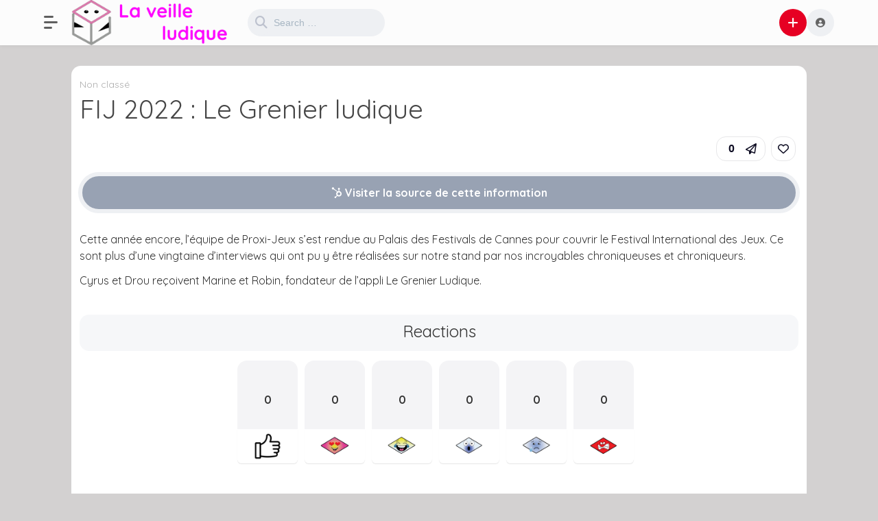

--- FILE ---
content_type: text/html; charset=UTF-8
request_url: https://www.boardgame.fr/2022/05/03/fij-2022-le-grenier-ludique/
body_size: 14258
content:
<!DOCTYPE html>
<html lang="fr-FR">
<head>
	<meta charset="UTF-8">
			<title>FIJ 2022 : Le Grenier ludique &#8211; Board Game</title>
<meta name='robots' content='max-image-preview:large' />
<link rel='dns-prefetch' href='//www.boardgame.fr' />
<link rel='dns-prefetch' href='//fonts.googleapis.com' />
<link rel="alternate" type="application/rss+xml" title="Board Game &raquo; Flux" href="https://www.boardgame.fr/feed/" />
<link rel="alternate" type="application/rss+xml" title="Board Game &raquo; Flux des commentaires" href="https://www.boardgame.fr/comments/feed/" />
<link rel="alternate" title="oEmbed (JSON)" type="application/json+oembed" href="https://www.boardgame.fr/wp-json/oembed/1.0/embed?url=https%3A%2F%2Fwww.boardgame.fr%2F2022%2F05%2F03%2Ffij-2022-le-grenier-ludique%2F" />
<link rel="alternate" title="oEmbed (XML)" type="text/xml+oembed" href="https://www.boardgame.fr/wp-json/oembed/1.0/embed?url=https%3A%2F%2Fwww.boardgame.fr%2F2022%2F05%2F03%2Ffij-2022-le-grenier-ludique%2F&#038;format=xml" />
		<!-- This site uses the Google Analytics by MonsterInsights plugin v9.10.0 - Using Analytics tracking - https://www.monsterinsights.com/ -->
							<script src="//www.googletagmanager.com/gtag/js?id=G-WBZ635P0G9"  data-cfasync="false" data-wpfc-render="false" type="text/javascript" async></script>
			<script data-cfasync="false" data-wpfc-render="false" type="text/javascript">
				var mi_version = '9.10.0';
				var mi_track_user = true;
				var mi_no_track_reason = '';
								var MonsterInsightsDefaultLocations = {"page_location":"https:\/\/www.boardgame.fr\/2022\/05\/03\/fij-2022-le-grenier-ludique\/"};
								if ( typeof MonsterInsightsPrivacyGuardFilter === 'function' ) {
					var MonsterInsightsLocations = (typeof MonsterInsightsExcludeQuery === 'object') ? MonsterInsightsPrivacyGuardFilter( MonsterInsightsExcludeQuery ) : MonsterInsightsPrivacyGuardFilter( MonsterInsightsDefaultLocations );
				} else {
					var MonsterInsightsLocations = (typeof MonsterInsightsExcludeQuery === 'object') ? MonsterInsightsExcludeQuery : MonsterInsightsDefaultLocations;
				}

								var disableStrs = [
										'ga-disable-G-WBZ635P0G9',
									];

				/* Function to detect opted out users */
				function __gtagTrackerIsOptedOut() {
					for (var index = 0; index < disableStrs.length; index++) {
						if (document.cookie.indexOf(disableStrs[index] + '=true') > -1) {
							return true;
						}
					}

					return false;
				}

				/* Disable tracking if the opt-out cookie exists. */
				if (__gtagTrackerIsOptedOut()) {
					for (var index = 0; index < disableStrs.length; index++) {
						window[disableStrs[index]] = true;
					}
				}

				/* Opt-out function */
				function __gtagTrackerOptout() {
					for (var index = 0; index < disableStrs.length; index++) {
						document.cookie = disableStrs[index] + '=true; expires=Thu, 31 Dec 2099 23:59:59 UTC; path=/';
						window[disableStrs[index]] = true;
					}
				}

				if ('undefined' === typeof gaOptout) {
					function gaOptout() {
						__gtagTrackerOptout();
					}
				}
								window.dataLayer = window.dataLayer || [];

				window.MonsterInsightsDualTracker = {
					helpers: {},
					trackers: {},
				};
				if (mi_track_user) {
					function __gtagDataLayer() {
						dataLayer.push(arguments);
					}

					function __gtagTracker(type, name, parameters) {
						if (!parameters) {
							parameters = {};
						}

						if (parameters.send_to) {
							__gtagDataLayer.apply(null, arguments);
							return;
						}

						if (type === 'event') {
														parameters.send_to = monsterinsights_frontend.v4_id;
							var hookName = name;
							if (typeof parameters['event_category'] !== 'undefined') {
								hookName = parameters['event_category'] + ':' + name;
							}

							if (typeof MonsterInsightsDualTracker.trackers[hookName] !== 'undefined') {
								MonsterInsightsDualTracker.trackers[hookName](parameters);
							} else {
								__gtagDataLayer('event', name, parameters);
							}
							
						} else {
							__gtagDataLayer.apply(null, arguments);
						}
					}

					__gtagTracker('js', new Date());
					__gtagTracker('set', {
						'developer_id.dZGIzZG': true,
											});
					if ( MonsterInsightsLocations.page_location ) {
						__gtagTracker('set', MonsterInsightsLocations);
					}
										__gtagTracker('config', 'G-WBZ635P0G9', {"forceSSL":"true","link_attribution":"true"} );
										window.gtag = __gtagTracker;										(function () {
						/* https://developers.google.com/analytics/devguides/collection/analyticsjs/ */
						/* ga and __gaTracker compatibility shim. */
						var noopfn = function () {
							return null;
						};
						var newtracker = function () {
							return new Tracker();
						};
						var Tracker = function () {
							return null;
						};
						var p = Tracker.prototype;
						p.get = noopfn;
						p.set = noopfn;
						p.send = function () {
							var args = Array.prototype.slice.call(arguments);
							args.unshift('send');
							__gaTracker.apply(null, args);
						};
						var __gaTracker = function () {
							var len = arguments.length;
							if (len === 0) {
								return;
							}
							var f = arguments[len - 1];
							if (typeof f !== 'object' || f === null || typeof f.hitCallback !== 'function') {
								if ('send' === arguments[0]) {
									var hitConverted, hitObject = false, action;
									if ('event' === arguments[1]) {
										if ('undefined' !== typeof arguments[3]) {
											hitObject = {
												'eventAction': arguments[3],
												'eventCategory': arguments[2],
												'eventLabel': arguments[4],
												'value': arguments[5] ? arguments[5] : 1,
											}
										}
									}
									if ('pageview' === arguments[1]) {
										if ('undefined' !== typeof arguments[2]) {
											hitObject = {
												'eventAction': 'page_view',
												'page_path': arguments[2],
											}
										}
									}
									if (typeof arguments[2] === 'object') {
										hitObject = arguments[2];
									}
									if (typeof arguments[5] === 'object') {
										Object.assign(hitObject, arguments[5]);
									}
									if ('undefined' !== typeof arguments[1].hitType) {
										hitObject = arguments[1];
										if ('pageview' === hitObject.hitType) {
											hitObject.eventAction = 'page_view';
										}
									}
									if (hitObject) {
										action = 'timing' === arguments[1].hitType ? 'timing_complete' : hitObject.eventAction;
										hitConverted = mapArgs(hitObject);
										__gtagTracker('event', action, hitConverted);
									}
								}
								return;
							}

							function mapArgs(args) {
								var arg, hit = {};
								var gaMap = {
									'eventCategory': 'event_category',
									'eventAction': 'event_action',
									'eventLabel': 'event_label',
									'eventValue': 'event_value',
									'nonInteraction': 'non_interaction',
									'timingCategory': 'event_category',
									'timingVar': 'name',
									'timingValue': 'value',
									'timingLabel': 'event_label',
									'page': 'page_path',
									'location': 'page_location',
									'title': 'page_title',
									'referrer' : 'page_referrer',
								};
								for (arg in args) {
																		if (!(!args.hasOwnProperty(arg) || !gaMap.hasOwnProperty(arg))) {
										hit[gaMap[arg]] = args[arg];
									} else {
										hit[arg] = args[arg];
									}
								}
								return hit;
							}

							try {
								f.hitCallback();
							} catch (ex) {
							}
						};
						__gaTracker.create = newtracker;
						__gaTracker.getByName = newtracker;
						__gaTracker.getAll = function () {
							return [];
						};
						__gaTracker.remove = noopfn;
						__gaTracker.loaded = true;
						window['__gaTracker'] = __gaTracker;
					})();
									} else {
										console.log("");
					(function () {
						function __gtagTracker() {
							return null;
						}

						window['__gtagTracker'] = __gtagTracker;
						window['gtag'] = __gtagTracker;
					})();
									}
			</script>
							<!-- / Google Analytics by MonsterInsights -->
		<style id='wp-img-auto-sizes-contain-inline-css' type='text/css'>
img:is([sizes=auto i],[sizes^="auto," i]){contain-intrinsic-size:3000px 1500px}
/*# sourceURL=wp-img-auto-sizes-contain-inline-css */
</style>
<style id='wp-emoji-styles-inline-css' type='text/css'>

	img.wp-smiley, img.emoji {
		display: inline !important;
		border: none !important;
		box-shadow: none !important;
		height: 1em !important;
		width: 1em !important;
		margin: 0 0.07em !important;
		vertical-align: -0.1em !important;
		background: none !important;
		padding: 0 !important;
	}
/*# sourceURL=wp-emoji-styles-inline-css */
</style>
<style id='wp-block-library-inline-css' type='text/css'>
:root{--wp-block-synced-color:#7a00df;--wp-block-synced-color--rgb:122,0,223;--wp-bound-block-color:var(--wp-block-synced-color);--wp-editor-canvas-background:#ddd;--wp-admin-theme-color:#007cba;--wp-admin-theme-color--rgb:0,124,186;--wp-admin-theme-color-darker-10:#006ba1;--wp-admin-theme-color-darker-10--rgb:0,107,160.5;--wp-admin-theme-color-darker-20:#005a87;--wp-admin-theme-color-darker-20--rgb:0,90,135;--wp-admin-border-width-focus:2px}@media (min-resolution:192dpi){:root{--wp-admin-border-width-focus:1.5px}}.wp-element-button{cursor:pointer}:root .has-very-light-gray-background-color{background-color:#eee}:root .has-very-dark-gray-background-color{background-color:#313131}:root .has-very-light-gray-color{color:#eee}:root .has-very-dark-gray-color{color:#313131}:root .has-vivid-green-cyan-to-vivid-cyan-blue-gradient-background{background:linear-gradient(135deg,#00d084,#0693e3)}:root .has-purple-crush-gradient-background{background:linear-gradient(135deg,#34e2e4,#4721fb 50%,#ab1dfe)}:root .has-hazy-dawn-gradient-background{background:linear-gradient(135deg,#faaca8,#dad0ec)}:root .has-subdued-olive-gradient-background{background:linear-gradient(135deg,#fafae1,#67a671)}:root .has-atomic-cream-gradient-background{background:linear-gradient(135deg,#fdd79a,#004a59)}:root .has-nightshade-gradient-background{background:linear-gradient(135deg,#330968,#31cdcf)}:root .has-midnight-gradient-background{background:linear-gradient(135deg,#020381,#2874fc)}:root{--wp--preset--font-size--normal:16px;--wp--preset--font-size--huge:42px}.has-regular-font-size{font-size:1em}.has-larger-font-size{font-size:2.625em}.has-normal-font-size{font-size:var(--wp--preset--font-size--normal)}.has-huge-font-size{font-size:var(--wp--preset--font-size--huge)}.has-text-align-center{text-align:center}.has-text-align-left{text-align:left}.has-text-align-right{text-align:right}.has-fit-text{white-space:nowrap!important}#end-resizable-editor-section{display:none}.aligncenter{clear:both}.items-justified-left{justify-content:flex-start}.items-justified-center{justify-content:center}.items-justified-right{justify-content:flex-end}.items-justified-space-between{justify-content:space-between}.screen-reader-text{border:0;clip-path:inset(50%);height:1px;margin:-1px;overflow:hidden;padding:0;position:absolute;width:1px;word-wrap:normal!important}.screen-reader-text:focus{background-color:#ddd;clip-path:none;color:#444;display:block;font-size:1em;height:auto;left:5px;line-height:normal;padding:15px 23px 14px;text-decoration:none;top:5px;width:auto;z-index:100000}html :where(.has-border-color){border-style:solid}html :where([style*=border-top-color]){border-top-style:solid}html :where([style*=border-right-color]){border-right-style:solid}html :where([style*=border-bottom-color]){border-bottom-style:solid}html :where([style*=border-left-color]){border-left-style:solid}html :where([style*=border-width]){border-style:solid}html :where([style*=border-top-width]){border-top-style:solid}html :where([style*=border-right-width]){border-right-style:solid}html :where([style*=border-bottom-width]){border-bottom-style:solid}html :where([style*=border-left-width]){border-left-style:solid}html :where(img[class*=wp-image-]){height:auto;max-width:100%}:where(figure){margin:0 0 1em}html :where(.is-position-sticky){--wp-admin--admin-bar--position-offset:var(--wp-admin--admin-bar--height,0px)}@media screen and (max-width:600px){html :where(.is-position-sticky){--wp-admin--admin-bar--position-offset:0px}}

/*# sourceURL=wp-block-library-inline-css */
</style><style id='global-styles-inline-css' type='text/css'>
:root{--wp--preset--aspect-ratio--square: 1;--wp--preset--aspect-ratio--4-3: 4/3;--wp--preset--aspect-ratio--3-4: 3/4;--wp--preset--aspect-ratio--3-2: 3/2;--wp--preset--aspect-ratio--2-3: 2/3;--wp--preset--aspect-ratio--16-9: 16/9;--wp--preset--aspect-ratio--9-16: 9/16;--wp--preset--color--black: #000000;--wp--preset--color--cyan-bluish-gray: #abb8c3;--wp--preset--color--white: #ffffff;--wp--preset--color--pale-pink: #f78da7;--wp--preset--color--vivid-red: #cf2e2e;--wp--preset--color--luminous-vivid-orange: #ff6900;--wp--preset--color--luminous-vivid-amber: #fcb900;--wp--preset--color--light-green-cyan: #7bdcb5;--wp--preset--color--vivid-green-cyan: #00d084;--wp--preset--color--pale-cyan-blue: #8ed1fc;--wp--preset--color--vivid-cyan-blue: #0693e3;--wp--preset--color--vivid-purple: #9b51e0;--wp--preset--gradient--vivid-cyan-blue-to-vivid-purple: linear-gradient(135deg,rgb(6,147,227) 0%,rgb(155,81,224) 100%);--wp--preset--gradient--light-green-cyan-to-vivid-green-cyan: linear-gradient(135deg,rgb(122,220,180) 0%,rgb(0,208,130) 100%);--wp--preset--gradient--luminous-vivid-amber-to-luminous-vivid-orange: linear-gradient(135deg,rgb(252,185,0) 0%,rgb(255,105,0) 100%);--wp--preset--gradient--luminous-vivid-orange-to-vivid-red: linear-gradient(135deg,rgb(255,105,0) 0%,rgb(207,46,46) 100%);--wp--preset--gradient--very-light-gray-to-cyan-bluish-gray: linear-gradient(135deg,rgb(238,238,238) 0%,rgb(169,184,195) 100%);--wp--preset--gradient--cool-to-warm-spectrum: linear-gradient(135deg,rgb(74,234,220) 0%,rgb(151,120,209) 20%,rgb(207,42,186) 40%,rgb(238,44,130) 60%,rgb(251,105,98) 80%,rgb(254,248,76) 100%);--wp--preset--gradient--blush-light-purple: linear-gradient(135deg,rgb(255,206,236) 0%,rgb(152,150,240) 100%);--wp--preset--gradient--blush-bordeaux: linear-gradient(135deg,rgb(254,205,165) 0%,rgb(254,45,45) 50%,rgb(107,0,62) 100%);--wp--preset--gradient--luminous-dusk: linear-gradient(135deg,rgb(255,203,112) 0%,rgb(199,81,192) 50%,rgb(65,88,208) 100%);--wp--preset--gradient--pale-ocean: linear-gradient(135deg,rgb(255,245,203) 0%,rgb(182,227,212) 50%,rgb(51,167,181) 100%);--wp--preset--gradient--electric-grass: linear-gradient(135deg,rgb(202,248,128) 0%,rgb(113,206,126) 100%);--wp--preset--gradient--midnight: linear-gradient(135deg,rgb(2,3,129) 0%,rgb(40,116,252) 100%);--wp--preset--font-size--small: 13px;--wp--preset--font-size--medium: 20px;--wp--preset--font-size--large: 36px;--wp--preset--font-size--x-large: 42px;--wp--preset--spacing--20: 0.44rem;--wp--preset--spacing--30: 0.67rem;--wp--preset--spacing--40: 1rem;--wp--preset--spacing--50: 1.5rem;--wp--preset--spacing--60: 2.25rem;--wp--preset--spacing--70: 3.38rem;--wp--preset--spacing--80: 5.06rem;--wp--preset--shadow--natural: 6px 6px 9px rgba(0, 0, 0, 0.2);--wp--preset--shadow--deep: 12px 12px 50px rgba(0, 0, 0, 0.4);--wp--preset--shadow--sharp: 6px 6px 0px rgba(0, 0, 0, 0.2);--wp--preset--shadow--outlined: 6px 6px 0px -3px rgb(255, 255, 255), 6px 6px rgb(0, 0, 0);--wp--preset--shadow--crisp: 6px 6px 0px rgb(0, 0, 0);}:where(.is-layout-flex){gap: 0.5em;}:where(.is-layout-grid){gap: 0.5em;}body .is-layout-flex{display: flex;}.is-layout-flex{flex-wrap: wrap;align-items: center;}.is-layout-flex > :is(*, div){margin: 0;}body .is-layout-grid{display: grid;}.is-layout-grid > :is(*, div){margin: 0;}:where(.wp-block-columns.is-layout-flex){gap: 2em;}:where(.wp-block-columns.is-layout-grid){gap: 2em;}:where(.wp-block-post-template.is-layout-flex){gap: 1.25em;}:where(.wp-block-post-template.is-layout-grid){gap: 1.25em;}.has-black-color{color: var(--wp--preset--color--black) !important;}.has-cyan-bluish-gray-color{color: var(--wp--preset--color--cyan-bluish-gray) !important;}.has-white-color{color: var(--wp--preset--color--white) !important;}.has-pale-pink-color{color: var(--wp--preset--color--pale-pink) !important;}.has-vivid-red-color{color: var(--wp--preset--color--vivid-red) !important;}.has-luminous-vivid-orange-color{color: var(--wp--preset--color--luminous-vivid-orange) !important;}.has-luminous-vivid-amber-color{color: var(--wp--preset--color--luminous-vivid-amber) !important;}.has-light-green-cyan-color{color: var(--wp--preset--color--light-green-cyan) !important;}.has-vivid-green-cyan-color{color: var(--wp--preset--color--vivid-green-cyan) !important;}.has-pale-cyan-blue-color{color: var(--wp--preset--color--pale-cyan-blue) !important;}.has-vivid-cyan-blue-color{color: var(--wp--preset--color--vivid-cyan-blue) !important;}.has-vivid-purple-color{color: var(--wp--preset--color--vivid-purple) !important;}.has-black-background-color{background-color: var(--wp--preset--color--black) !important;}.has-cyan-bluish-gray-background-color{background-color: var(--wp--preset--color--cyan-bluish-gray) !important;}.has-white-background-color{background-color: var(--wp--preset--color--white) !important;}.has-pale-pink-background-color{background-color: var(--wp--preset--color--pale-pink) !important;}.has-vivid-red-background-color{background-color: var(--wp--preset--color--vivid-red) !important;}.has-luminous-vivid-orange-background-color{background-color: var(--wp--preset--color--luminous-vivid-orange) !important;}.has-luminous-vivid-amber-background-color{background-color: var(--wp--preset--color--luminous-vivid-amber) !important;}.has-light-green-cyan-background-color{background-color: var(--wp--preset--color--light-green-cyan) !important;}.has-vivid-green-cyan-background-color{background-color: var(--wp--preset--color--vivid-green-cyan) !important;}.has-pale-cyan-blue-background-color{background-color: var(--wp--preset--color--pale-cyan-blue) !important;}.has-vivid-cyan-blue-background-color{background-color: var(--wp--preset--color--vivid-cyan-blue) !important;}.has-vivid-purple-background-color{background-color: var(--wp--preset--color--vivid-purple) !important;}.has-black-border-color{border-color: var(--wp--preset--color--black) !important;}.has-cyan-bluish-gray-border-color{border-color: var(--wp--preset--color--cyan-bluish-gray) !important;}.has-white-border-color{border-color: var(--wp--preset--color--white) !important;}.has-pale-pink-border-color{border-color: var(--wp--preset--color--pale-pink) !important;}.has-vivid-red-border-color{border-color: var(--wp--preset--color--vivid-red) !important;}.has-luminous-vivid-orange-border-color{border-color: var(--wp--preset--color--luminous-vivid-orange) !important;}.has-luminous-vivid-amber-border-color{border-color: var(--wp--preset--color--luminous-vivid-amber) !important;}.has-light-green-cyan-border-color{border-color: var(--wp--preset--color--light-green-cyan) !important;}.has-vivid-green-cyan-border-color{border-color: var(--wp--preset--color--vivid-green-cyan) !important;}.has-pale-cyan-blue-border-color{border-color: var(--wp--preset--color--pale-cyan-blue) !important;}.has-vivid-cyan-blue-border-color{border-color: var(--wp--preset--color--vivid-cyan-blue) !important;}.has-vivid-purple-border-color{border-color: var(--wp--preset--color--vivid-purple) !important;}.has-vivid-cyan-blue-to-vivid-purple-gradient-background{background: var(--wp--preset--gradient--vivid-cyan-blue-to-vivid-purple) !important;}.has-light-green-cyan-to-vivid-green-cyan-gradient-background{background: var(--wp--preset--gradient--light-green-cyan-to-vivid-green-cyan) !important;}.has-luminous-vivid-amber-to-luminous-vivid-orange-gradient-background{background: var(--wp--preset--gradient--luminous-vivid-amber-to-luminous-vivid-orange) !important;}.has-luminous-vivid-orange-to-vivid-red-gradient-background{background: var(--wp--preset--gradient--luminous-vivid-orange-to-vivid-red) !important;}.has-very-light-gray-to-cyan-bluish-gray-gradient-background{background: var(--wp--preset--gradient--very-light-gray-to-cyan-bluish-gray) !important;}.has-cool-to-warm-spectrum-gradient-background{background: var(--wp--preset--gradient--cool-to-warm-spectrum) !important;}.has-blush-light-purple-gradient-background{background: var(--wp--preset--gradient--blush-light-purple) !important;}.has-blush-bordeaux-gradient-background{background: var(--wp--preset--gradient--blush-bordeaux) !important;}.has-luminous-dusk-gradient-background{background: var(--wp--preset--gradient--luminous-dusk) !important;}.has-pale-ocean-gradient-background{background: var(--wp--preset--gradient--pale-ocean) !important;}.has-electric-grass-gradient-background{background: var(--wp--preset--gradient--electric-grass) !important;}.has-midnight-gradient-background{background: var(--wp--preset--gradient--midnight) !important;}.has-small-font-size{font-size: var(--wp--preset--font-size--small) !important;}.has-medium-font-size{font-size: var(--wp--preset--font-size--medium) !important;}.has-large-font-size{font-size: var(--wp--preset--font-size--large) !important;}.has-x-large-font-size{font-size: var(--wp--preset--font-size--x-large) !important;}
/*# sourceURL=global-styles-inline-css */
</style>

<style id='classic-theme-styles-inline-css' type='text/css'>
/*! This file is auto-generated */
.wp-block-button__link{color:#fff;background-color:#32373c;border-radius:9999px;box-shadow:none;text-decoration:none;padding:calc(.667em + 2px) calc(1.333em + 2px);font-size:1.125em}.wp-block-file__button{background:#32373c;color:#fff;text-decoration:none}
/*# sourceURL=/wp-includes/css/classic-themes.min.css */
</style>
<link rel='stylesheet' id='wpa-css-css' href='https://www.boardgame.fr/wp-content/plugins/honeypot/includes/css/wpa.css?ver=2.3.03' type='text/css' media='all' />
<link rel='stylesheet' id='king-style-css' href='https://www.boardgame.fr/wp-content/themes/king/style.css?ver=9.5.3' type='text/css' media='all' />
<link rel='stylesheet' id='custom-styles-css' href='https://www.boardgame.fr/wp-content/themes/king/layouts/custom-styles.css?ver=9.5.3' type='text/css' media='all' />
<link rel='stylesheet' id='googlefont-style-css' href='//fonts.googleapis.com/css?family=Quicksand%3Aital%2Cwght%400%2C300%3B0%2C400%3B0%2C600%3B0%2C700%3B1%2C400&#038;display=swap&#038;ver=1.0.0' type='text/css' media='all' />
<link rel='stylesheet' id='font-awesome-style-css' href='https://www.boardgame.fr/wp-content/themes/king/layouts/font-awesome/css/all.min.css?ver=9.5.3' type='text/css' media='all' />
<link rel='stylesheet' id='magnefic-popup-css-css' href='https://www.boardgame.fr/wp-content/themes/king/layouts/js/magnific-popup/magnific-popup.css?ver=9.5.3' type='text/css' media='all' />
<link rel='stylesheet' id='wp-pagenavi-css' href='https://www.boardgame.fr/wp-content/plugins/wp-pagenavi/pagenavi-css.css?ver=2.70' type='text/css' media='all' />
<script type="text/javascript" src="https://www.boardgame.fr/wp-content/plugins/google-analytics-for-wordpress/assets/js/frontend-gtag.min.js?ver=9.10.0" id="monsterinsights-frontend-script-js" async="async" data-wp-strategy="async"></script>
<script data-cfasync="false" data-wpfc-render="false" type="text/javascript" id='monsterinsights-frontend-script-js-extra'>/* <![CDATA[ */
var monsterinsights_frontend = {"js_events_tracking":"true","download_extensions":"doc,pdf,ppt,zip,xls,docx,pptx,xlsx","inbound_paths":"[{\"path\":\"\\\/go\\\/\",\"label\":\"affiliate\"},{\"path\":\"\\\/recommend\\\/\",\"label\":\"affiliate\"}]","home_url":"https:\/\/www.boardgame.fr","hash_tracking":"false","v4_id":"G-WBZ635P0G9"};/* ]]> */
</script>
<script type="text/javascript" src="https://www.boardgame.fr/wp-includes/js/jquery/jquery.min.js?ver=3.7.1" id="jquery-core-js"></script>
<script type="text/javascript" src="https://www.boardgame.fr/wp-includes/js/jquery/jquery-migrate.min.js?ver=3.4.1" id="jquery-migrate-js"></script>
<link rel="https://api.w.org/" href="https://www.boardgame.fr/wp-json/" /><link rel="alternate" title="JSON" type="application/json" href="https://www.boardgame.fr/wp-json/wp/v2/posts/17536" /><link rel="EditURI" type="application/rsd+xml" title="RSD" href="https://www.boardgame.fr/xmlrpc.php?rsd" />
<meta name="generator" content="WordPress 6.9" />
<link rel="canonical" href="https://www.boardgame.fr/2022/05/03/fij-2022-le-grenier-ludique/" />
<link rel='shortlink' href='https://www.boardgame.fr/?p=17536' />
<link rel="apple-touch-icon" sizes="180x180" href="/wp-content/uploads/fbrfg/apple-touch-icon.png">
<link rel="icon" type="image/png" sizes="32x32" href="/wp-content/uploads/fbrfg/favicon-32x32.png">
<link rel="icon" type="image/png" sizes="16x16" href="/wp-content/uploads/fbrfg/favicon-16x16.png">
<link rel="manifest" href="/wp-content/uploads/fbrfg/site.webmanifest">
<link rel="mask-icon" href="/wp-content/uploads/fbrfg/safari-pinned-tab.svg" color="#5bbad5">
<link rel="shortcut icon" href="/wp-content/uploads/fbrfg/favicon.ico">
<meta name="msapplication-TileColor" content="#da532c">
<meta name="msapplication-config" content="/wp-content/uploads/fbrfg/browserconfig.xml">
<meta name="theme-color" content="#ffffff"><meta name="viewport" content="width=device-width, maximum-scale=1.0, minimum-scale=1.0, initial-scale=1.0" /><style type="text/css">.recentcomments a{display:inline !important;padding:0 !important;margin:0 !important;}</style><link rel="icon" href="https://www.boardgame.fr/wp-content/uploads/2019/03/cropped-favicon-bg01-32x32.png" sizes="32x32" />
<link rel="icon" href="https://www.boardgame.fr/wp-content/uploads/2019/03/cropped-favicon-bg01-192x192.png" sizes="192x192" />
<link rel="apple-touch-icon" href="https://www.boardgame.fr/wp-content/uploads/2019/03/cropped-favicon-bg01-180x180.png" />
<meta name="msapplication-TileImage" content="https://www.boardgame.fr/wp-content/uploads/2019/03/cropped-favicon-bg01-270x270.png" />
		<style type="text/css" id="wp-custom-css">
			/* Empêche les débordements horizontaux */
html, body {
  overflow-x: hidden;
}

/* Images / vidéos / iframes adaptatives */
img, video, iframe {
  max-width: 100% !important;
  height: auto !important;
}

/* Pour que les blocs flex ou grid ne forcent pas une largeur trop grande */
* {
  box-sizing: border-box;
  min-width: 0;
}
		</style>
		</head>
<body class="wp-singular post-template-default single single-post postid-17536 single-format-link wp-theme-king">
<div id="page" class="site header-template-06">
	<header id="masthead" class="site-header">
		<div class="king-header header-06 lr-padding">
			<div class="king-leftmenu-toggle-v2" data-toggle="dropdown" data-target=".king-leftmenu" aria-expanded="false" role="button"><span class="leftmenu-toggle-line"></span></div>	
			<div class="site-branding">
			<a href="https://www.boardgame.fr" class="king-logo">
			<img src="https://www.boardgame.fr/wp-content/uploads/2024/02/logo-BoardGame-GeekLette2.png" alt=""/>
		</a>
					<a href="https://www.boardgame.fr" class="mobile-king-logo">
				<img src="https://www.boardgame.fr/wp-content/uploads/2024/02/logo-BoardGame-GeekLette2.png" alt=""/>
			</a>	
					
		</div><!-- .site-branding -->			<div class="king-search-top">
	<div class="king-search">
		<form role="search" method="get" class="header-search-form" action="https://www.boardgame.fr/">
			<button type="submit" class="header-search-submit"
			value=""><i class="fa fa-search fa-2x" aria-hidden="true"></i> </button>
			<input type="search" class="header-search-field"
			placeholder="Search …"
			value="" name="s" autocomplete="off"
			title="Search for:" />
		</form>
					<div id="king-results"></div>
			</div>
</div><!-- .king-search-top -->
			<div class="king-header-right">
																						<div class="king-submit">
				<span class="king-submit-open"  data-toggle="dropdown" data-target=".king-submit" aria-expanded="false" role="button"><i class="fa fa-plus fa-lg" aria-hidden="true"></i></span>
				<div class="king-submit-drop">
					<ul class="king-submit-buttons">
																																																							<li><a data-toggle="modal" data-target="#addlink" href="#" class="header-login-buttons"><i class="fa-brands fa-hubspot"></i>Link</a></li>
																							</ul>
				</div>
			</div><!-- .king-submit -->
							<div class="king-logged-user">
	<div class="king-username">
					<div class="header-login head-icons" data-toggle="dropdown" data-target=".user-header-menu" aria-expanded="false"><i class="fas fa-user-circle"></i></div>
			<div class="user-header-menu">
				<div class="king-login-buttons">
											<a data-toggle="modal" data-target="#myModal" href="#" class="header-login-buttons"><i class="fas fa-user-circle"></i> Login </a>
														</div>
					</div>
		</div>
</div><!-- .king-logged-user -->
			</div>
		</div><!-- .king-header -->
	</header><!-- #masthead -->
	<div class="king-leftmenu king-scroll">
	<button class="king-leftmenu-close" type="button" data-toggle="dropdown" data-target=".king-leftmenu" aria-expanded="false"><i class="fa-solid fa-angle-left"></i></button>
	<form role="search" method="get" class="king-mobile-search" action="https://www.boardgame.fr/">
		<input type="search" class="king-mobile-search-field"
		placeholder="Search …"
		value="" name="s" autocomplete="off"
		title="Search" />
	</form>
	<div class="king-leftmenu-nav">
				<div class="king-cat-list-mobile">
						<div class="menu-footer-menu-container"><ul id="menu-footer-menu" class="menu"><li id="menu-item-23345" class="menu-item menu-item-type-post_type menu-item-object-page menu-item-23345"><a href="https://www.boardgame.fr/a-propos/">A propos</a></li>
<li id="menu-item-23344" class="menu-item menu-item-type-post_type menu-item-object-page menu-item-23344"><a href="https://www.boardgame.fr/contact/">Contact</a></li>
<li id="menu-item-23343" class="menu-item menu-item-type-post_type menu-item-object-page menu-item-23343"><a href="https://www.boardgame.fr/mentions-legales/">Mentions légales</a></li>
<li id="menu-item-23346" class="menu-item menu-item-type-post_type menu-item-object-page menu-item-privacy-policy menu-item-23346"><a rel="privacy-policy" href="https://www.boardgame.fr/politique-de-confidentialite/">Politique de confidentialité</a></li>
</ul></div>		</div>

			</div>
</div><!-- .king-head-mobile -->

	<div id="content" class="site-content hidden-nav">
				<div id="primary" class="content-area">
	<main id="main" class="site-main post-page single-post sing-template-1">
					<div id="post-17536" class="post-17536 post type-post status-publish format-link hentry category-non-classe post_format-post-format-link">
						
						<header class="entry-header">
				<a href="https://www.boardgame.fr/category/non-classe/" rel="category tag">Non classé</a>				<h1 class="entry-title">FIJ 2022 : Le Grenier ludique</h1>			</header><!-- .entry-header -->
				
			<div class="post-page-ft">
	<div class="post-like">
							<div class="king-alert-like">Please <a href="https://www.boardgame.fr/login">log in </a> or <a href="https://www.boardgame.fr/register"> register </a> to do it. </div>
			</div><!-- .post-like -->
	<div class="ft-right">
				<button class="king-share-dropdown kingp-bttns" data-toggle="modal" data-target="#sharemodal" role="button"><span class="share-counter">0</span><i data-toggle="tooltip" data-placement="bottom" title="share" class="far fa-paper-plane"></i></button>
		
			<div class="king-like kingp-bttns" data-toggle="dropdown" data-target=".king-alert-like" aria-expanded="false" role="link"><i class="far fa-heart"></i></div>		</div><!-- .ft-right -->
</div><!-- .post-page-featured-trending -->
					
							<span class="single-post-no-thumb"></span>
						<div class="king-affi-link">
									<a class="king-link" href="https://www.boardgame.fr/dashboard?template=redirect&#038;orderby=17536" target="_blank"><i class="fa-brands fa-hubspot"></i> Visiter la source de cette information</a>
							</div>
			<div class="entry-content">
				<p>Cette année encore, l’équipe de Proxi-Jeux s’est rendue au Palais des Festivals de Cannes pour couvrir le Festival International des Jeux. Ce sont plus d’une vingtaine d’interviews qui ont pu y être réalisées sur notre stand par nos incroyables chroniqueuses et chroniqueurs.</p>
<p>Cyrus et Drou reçoivent Marine et Robin, fondateur de l’appli Le Grenier Ludique.</p>
			</div><!-- .entry-content -->
					
	
	<div class="single-boxes king-reactions-post-17536 " data-nonce="2b7e8185c1" data-post="17536" data-voted="" data-logged="not_logged"><div class="single-boxes-title"><h4>Reactions</h4></div><div class="king-reaction-buttons ">
					<div class="king-reactions-count king-reactions-count-like">0</div>
					<div class="king-reaction-bar">
					<div class="king-reactions-percent king-reaction-percent-like" style="height: 0%"></div>
					</div>
					<div class="king-reactions-icon king-reaction-like" data-new="0" data-action="like">
					</div>
					</div><div class="king-reaction-buttons ">
					<div class="king-reactions-count king-reactions-count-love">0</div>
					<div class="king-reaction-bar">
					<div class="king-reactions-percent king-reaction-percent-love" style="height: 0%"></div>
					</div>
					<div class="king-reactions-icon king-reaction-love" data-new="0" data-action="love">
					</div>
					</div><div class="king-reaction-buttons ">
					<div class="king-reactions-count king-reactions-count-haha">0</div>
					<div class="king-reaction-bar">
					<div class="king-reactions-percent king-reaction-percent-haha" style="height: 0%"></div>
					</div>
					<div class="king-reactions-icon king-reaction-haha" data-new="0" data-action="haha">
					</div>
					</div><div class="king-reaction-buttons ">
					<div class="king-reactions-count king-reactions-count-wow">0</div>
					<div class="king-reaction-bar">
					<div class="king-reactions-percent king-reaction-percent-wow" style="height: 0%"></div>
					</div>
					<div class="king-reactions-icon king-reaction-wow" data-new="0" data-action="wow">
					</div>
					</div><div class="king-reaction-buttons ">
					<div class="king-reactions-count king-reactions-count-sad">0</div>
					<div class="king-reaction-bar">
					<div class="king-reactions-percent king-reaction-percent-sad" style="height: 0%"></div>
					</div>
					<div class="king-reactions-icon king-reaction-sad" data-new="0" data-action="sad">
					</div>
					</div><div class="king-reaction-buttons ">
					<div class="king-reactions-count king-reactions-count-angry">0</div>
					<div class="king-reaction-bar">
					<div class="king-reactions-percent king-reaction-percent-angry" style="height: 0%"></div>
					</div>
					<div class="king-reactions-icon king-reaction-angry" data-new="0" data-action="angry">
					</div>
					</div><div id="king-reacted" class="king-reacted hide">Already reacted for this post.</div></div>			
						
 
	
<div class="post-author">
		<div class="post-author-top">
			<a class="post-author-name" href="https://www.boardgame.fr/profile/proxi-jeux">
			proxi-jeux					</a>
					</div>
			Proxi-Jeux, le podcast qui vous parle de jeux de société				<div class="king-profile-social">
			<ul>
																        
				 				    
			</ul>
		</div>		
			

</div><!-- .post-author -->
			<footer class="entry-footer">
		<div class="post-meta">
		<span class="post-views"><i class="fa fa-eye" aria-hidden="true"></i>214</span>
		<span class="post-comments"><i class="fa fa-comment" aria-hidden="true"></i> 0 </span>
		<span class="post-time"><i class="far fa-clock"></i>mai 3, 2022</span>
	</div>
	</footer><!-- .entry-footer -->
<div class="post-nav">
			<div class="post-nav-np">
						<a href="https://www.boardgame.fr/2022/05/04/ludifolie-boutique-a-vincennes-proche-paris-a-ouvert-un-local-juste-a-cote-pour-des-produits-derives-une-nouvelle-categorie-sur-le-site-sera-creee-pour-vos-commandes/" class="next-link" ><i class="fa fa-angle-left"></i> Ludifolie (boutique à Vincennes, proche Paris) a ouvert un local juste à côté pour des produits dérivés / une nouvelle catégorie sur le site sera créée pour vos commandes</a>
		</div>
				<div class="post-nav-np">
						<a href="https://www.boardgame.fr/2022/05/02/emotions-du-jeu-08-la-vexation/" class="prev-link" >Émotions du jeu #08 – La vexation <i class="fa fa-angle-right"></i></a>
		</div>
	</div>
	</div><!-- #post-## -->


	
			</main><!-- #main -->	

</div><!-- #primary -->
</div><!-- #content -->
<footer id="colophon" class="site-footer">
	<div class="lr-padding">
				
	<aside class="fatfooter footer-single" role="complementary">
		
		<div class="king-footer-social">
										<div><p>Pour aider l'équipe, commandez vos jeux via nos liens vers les nouveautés ludiques :<br />
<br />
<a href="https://www.ludum.fr/32-a-la-une?aff=48" target="_blank" rel="noopener noreferrer">  <img src="https://www.geeklette.fr/wp-content/uploads/2024/06/Ludum-logo.png" width="40%" height="40%" /></a><br />
<br />
<a href="https://www.philibertnet.com/fr/50-jeux_de_societe/s-3/nouveaux-produits#ae4" target="_blank" rel="noopener noreferrer">  <img src="https://www.geeklette.fr/wp-content/uploads/2024/06/Philibert-logo-scaled.jpg" width="40%" height="40%" /></a></p>
<div id="sfcsy2mdrxtx3cnm97z3kxqpbuqa9js33yc"></div>
<p><br />
<br /><a href="https://www.assoclub.fr">Nombre de visites 2024</a><a href="https://www.freecounterstat.com" title="hit counter"><img src="https://counter8.optistats.ovh/private/freecounterstat.php?c=sy2mdrxtx3cnm97z3kxqpbuqa9js33yc" border="0" title="hit counter" alt="hit counter"></a></p>
</div>
						<ul>
									<li><a href="https://www.facebook.com/GeekLette/" target="_blank"><i class="fab fa-facebook"></i></a></li>
																	<li><a href="https://twitter.com/BlogGeekLette"><i class="fab fa-x-twitter"></i></a></li>
													<li><a href="https://www.instagram.com/geeklette/"><i class="fab fa-instagram"></i></a></li>
											
			</ul>
		</div>
													</aside><!-- #fatfooter -->

	<div class="footer-info">
		<div class="site-info">
			@ BoardGame.fr 2024. All rights reserved		</div><!-- .site-info -->

	</div>
</div>
</footer><!-- #colophon -->
</div><!-- #page -->

<script type="speculationrules">
{"prefetch":[{"source":"document","where":{"and":[{"href_matches":"/*"},{"not":{"href_matches":["/wp-*.php","/wp-admin/*","/wp-content/uploads/*","/wp-content/*","/wp-content/plugins/*","/wp-content/themes/king/*","/*\\?(.+)"]}},{"not":{"selector_matches":"a[rel~=\"nofollow\"]"}},{"not":{"selector_matches":".no-prefetch, .no-prefetch a"}}]},"eagerness":"conservative"}]}
</script>
<script type="text/javascript" src="https://www.boardgame.fr/wp-content/plugins/honeypot/includes/js/wpa.js?ver=2.3.03" id="wpascript-js"></script>
<script type="text/javascript" id="wpascript-js-after">
/* <![CDATA[ */
wpa_field_info = {"wpa_field_name":"pczqrg5999","wpa_field_value":151851,"wpa_add_test":"no"}
//# sourceURL=wpascript-js-after
/* ]]> */
</script>
<script type="text/javascript" id="king_main_script-js-extra">
/* <![CDATA[ */
var mainscript = {"itemslength":null,"miniitemslength":null,"infinitenumber":"0","lmore":"Load More","lmoref":"There are no more pages left to load.","ajaxurl":"https://www.boardgame.fr/wp-admin/admin-ajax.php","follow":"Follow","unfollow":"Unfollow"};
//# sourceURL=king_main_script-js-extra
/* ]]> */
</script>
<script type="text/javascript" src="https://www.boardgame.fr/wp-content/themes/king/layouts/js/main.js?ver=9.5.3" id="king_main_script-js"></script>
<script type="text/javascript" src="https://www.boardgame.fr/wp-content/themes/king/layouts/js/bootstrap.min.js?ver=9.5.3" id="bootstrap-js-js"></script>
<script type="text/javascript" src="https://www.boardgame.fr/wp-content/themes/king/layouts/js/jquery-ias.min.js?ver=9.5.3" id="infinite_ajax-js"></script>
<script type="text/javascript" src="https://www.boardgame.fr/wp-content/themes/king/layouts/js/sticky-kit.min.js?ver=9.5.3" id="sticky-kit-js"></script>
<script type="text/javascript" src="https://www.boardgame.fr/wp-content/themes/king/layouts/js/owl.carousel.min.js?ver=9.5.3" id="owl_carousel-js"></script>
<script type="text/javascript" id="single_js-js-extra">
/* <![CDATA[ */
var singlejs = {"ajaxurl":"https://www.boardgame.fr/wp-admin/admin-ajax.php","second":null};
//# sourceURL=single_js-js-extra
/* ]]> */
</script>
<script type="text/javascript" src="https://www.boardgame.fr/wp-content/themes/king/layouts/js/single.js?ver=1.0" id="single_js-js"></script>
<script type="text/javascript" src="https://www.boardgame.fr/wp-content/themes/king/layouts/js/masonry.pkgd.min.js?ver=4.2.2" id="king_masonry-js"></script>
<script type="text/javascript" src="https://www.boardgame.fr/wp-content/themes/king/layouts/js/magnific-popup/jquery.magnific-popup.min.js?ver=1" id="magnefic-popup-js"></script>
<script id="wp-emoji-settings" type="application/json">
{"baseUrl":"https://s.w.org/images/core/emoji/17.0.2/72x72/","ext":".png","svgUrl":"https://s.w.org/images/core/emoji/17.0.2/svg/","svgExt":".svg","source":{"concatemoji":"https://www.boardgame.fr/wp-includes/js/wp-emoji-release.min.js?ver=6.9"}}
</script>
<script type="module">
/* <![CDATA[ */
/*! This file is auto-generated */
const a=JSON.parse(document.getElementById("wp-emoji-settings").textContent),o=(window._wpemojiSettings=a,"wpEmojiSettingsSupports"),s=["flag","emoji"];function i(e){try{var t={supportTests:e,timestamp:(new Date).valueOf()};sessionStorage.setItem(o,JSON.stringify(t))}catch(e){}}function c(e,t,n){e.clearRect(0,0,e.canvas.width,e.canvas.height),e.fillText(t,0,0);t=new Uint32Array(e.getImageData(0,0,e.canvas.width,e.canvas.height).data);e.clearRect(0,0,e.canvas.width,e.canvas.height),e.fillText(n,0,0);const a=new Uint32Array(e.getImageData(0,0,e.canvas.width,e.canvas.height).data);return t.every((e,t)=>e===a[t])}function p(e,t){e.clearRect(0,0,e.canvas.width,e.canvas.height),e.fillText(t,0,0);var n=e.getImageData(16,16,1,1);for(let e=0;e<n.data.length;e++)if(0!==n.data[e])return!1;return!0}function u(e,t,n,a){switch(t){case"flag":return n(e,"\ud83c\udff3\ufe0f\u200d\u26a7\ufe0f","\ud83c\udff3\ufe0f\u200b\u26a7\ufe0f")?!1:!n(e,"\ud83c\udde8\ud83c\uddf6","\ud83c\udde8\u200b\ud83c\uddf6")&&!n(e,"\ud83c\udff4\udb40\udc67\udb40\udc62\udb40\udc65\udb40\udc6e\udb40\udc67\udb40\udc7f","\ud83c\udff4\u200b\udb40\udc67\u200b\udb40\udc62\u200b\udb40\udc65\u200b\udb40\udc6e\u200b\udb40\udc67\u200b\udb40\udc7f");case"emoji":return!a(e,"\ud83e\u1fac8")}return!1}function f(e,t,n,a){let r;const o=(r="undefined"!=typeof WorkerGlobalScope&&self instanceof WorkerGlobalScope?new OffscreenCanvas(300,150):document.createElement("canvas")).getContext("2d",{willReadFrequently:!0}),s=(o.textBaseline="top",o.font="600 32px Arial",{});return e.forEach(e=>{s[e]=t(o,e,n,a)}),s}function r(e){var t=document.createElement("script");t.src=e,t.defer=!0,document.head.appendChild(t)}a.supports={everything:!0,everythingExceptFlag:!0},new Promise(t=>{let n=function(){try{var e=JSON.parse(sessionStorage.getItem(o));if("object"==typeof e&&"number"==typeof e.timestamp&&(new Date).valueOf()<e.timestamp+604800&&"object"==typeof e.supportTests)return e.supportTests}catch(e){}return null}();if(!n){if("undefined"!=typeof Worker&&"undefined"!=typeof OffscreenCanvas&&"undefined"!=typeof URL&&URL.createObjectURL&&"undefined"!=typeof Blob)try{var e="postMessage("+f.toString()+"("+[JSON.stringify(s),u.toString(),c.toString(),p.toString()].join(",")+"));",a=new Blob([e],{type:"text/javascript"});const r=new Worker(URL.createObjectURL(a),{name:"wpTestEmojiSupports"});return void(r.onmessage=e=>{i(n=e.data),r.terminate(),t(n)})}catch(e){}i(n=f(s,u,c,p))}t(n)}).then(e=>{for(const n in e)a.supports[n]=e[n],a.supports.everything=a.supports.everything&&a.supports[n],"flag"!==n&&(a.supports.everythingExceptFlag=a.supports.everythingExceptFlag&&a.supports[n]);var t;a.supports.everythingExceptFlag=a.supports.everythingExceptFlag&&!a.supports.flag,a.supports.everything||((t=a.source||{}).concatemoji?r(t.concatemoji):t.wpemoji&&t.twemoji&&(r(t.twemoji),r(t.wpemoji)))});
//# sourceURL=https://www.boardgame.fr/wp-includes/js/wp-emoji-loader.min.js
/* ]]> */
</script>
<div class="king-modal-login modal" id="myModal" tabindex="-1" role="dialog" aria-labelledby="myModalLabel">
	<div class="king-modal-content">
	<button type="button" class="king-modal-close" data-dismiss="modal" aria-label="Close"><i class="icon fa fa-fw fa-times"></i></button>
		<form action="https://www.boardgame.fr/login?loginto=2022/05/03/fij-2022-le-grenier-ludique" id="login-form" method="post">
		<div class="king-modal-header"><h4 class="App-titleControl App-titleControl--text">Log In</h4></div>
		<div class="king-modal-form">
					<div class="king-form-group">
				<input type="text" name="username" id="username" class="bpinput" placeholder="Your username" maxlength="50"/>
			</div>
			<div class="king-form-group">
				<input type="password" name="password" id="password" class="bpinput" placeholder="Your password" maxlength="50"/>
			</div>

			<div class="king-form-group">
				<input type="checkbox" name="rememberme" id="rememberme" />
				<label for="rememberme" class="rememberme-label">Remember me</label>
			</div>
			<div class="king-form-group bwrap">
				<input type="hidden" id="login_form_nonce" name="login_form_nonce" value="b46cf6e44d" /><input type="hidden" name="_wp_http_referer" value="/2022/05/03/fij-2022-le-grenier-ludique/" />				<input type="submit" class="king-submit-button" value="Login" id="king-submitbutton" name="login" /> 
			</div>
			</div>
			<div class="king-modal-footer">
				<p class="LogInModal-forgotPassword"><a href="https://www.boardgame.fr/reset">Forgot password?</a></p><p class="LogInModal-signUp">Don&#039;t have an account? <a href="https://www.boardgame.fr/register">Sign Up</a></p></div>	
							
			</div>
		</form>
	</div>
</div><!-- .king-modal-login -->

<div class="king-modal-login modal" id="rlatermodal" tabindex="-1" role="dialog" aria-labelledby="myModalLabel">
	<div class="king-modal-content">
		<button type="button" class="king-modal-close" data-dismiss="modal" aria-label="Close"><i class="icon fa fa-fw fa-times"></i></button>
		<h3><i class="fas fa-bookmark"></i> My Bookmarks</h3>
		<ul id="king-rlater-inside"><span class="king-rlater-center"><div class="loader"></div></span></ul>
	</div>
</div>
<div class="king-modal-login modal" id="addlink" tabindex="-1" role="dialog" aria-labelledby="myModalLabel">
    <div class="king-modal-content">
        <button type="button" class="king-modal-close" data-dismiss="modal" aria-label="Close"><i class="icon fa fa-fw fa-times"></i></button>
        <h3><i class="fa-brands fa-hubspot"></i> Add Link</h3>
        <form method="post" action="https://www.boardgame.fr/submit-post/link" class="addlinkin">
           
            <div class="king-form-group">
                 <input type="url" name="kinglink" class="bpinput" maxlength="150" placeholder="Paste url here." required="required"/>
            </div>
            <button type="submit" class="king-submit-button">Add Link</button>
        </form>
        
    </div>
</div>
</body>
</html>
<div class="king-modal-login modal" id="sharemodal" tabindex="-1" role="dialog" aria-labelledby="myModalLabel">
	<div class="king-modal-content">
		<div class="king-modal-share">
						<button type="button" class="king-modal-close" data-dismiss="modal" aria-label="Close"><i class="icon fa fa-fw fa-times"></i></button>
			<div class="king-modal-share">
							<div class="share-buttons">
				<a class="post-share share-fb" data-dialog="facebook-share-dialog" data-share="https://www.facebook.com/sharer/sharer.php?u=https://www.boardgame.fr/2022/05/03/fij-2022-le-grenier-ludique/&quote=FIJ 2022 : Le Grenier ludique" href="#" title="Share on Facebook" rel="nofollow" onclick="kingShare()" data-postid="17536" data-shared="0"><i class="fab fa-facebook-square"></i></a><a class="social-icon share-tw" data-dialog="twitter-share-dialog" data-share="http://twitter.com/share?text=FIJ 2022 : Le Grenier ludique&amp;url=https://www.boardgame.fr/2022/05/03/fij-2022-le-grenier-ludique/" href="#" title="Share on X" rel="nofollow" onclick="kingShare()" data-postid="17536" data-shared="0"><i class="fab fa-x-twitter"></i></a>									<a class="social-icon share-em" href="mailto:?subject=FIJ 2022 : Le Grenier ludique&amp;body=https://www.boardgame.fr/2022/05/03/fij-2022-le-grenier-ludique/" title="Email this"><i class="fas fa-envelope"></i></a>
				 
				    
				      
				  
													<input type="text" id="modal-url" value="https://www.boardgame.fr/2022/05/03/fij-2022-le-grenier-ludique/">
					<span class="copied" style="display: none;">Link Copied</span>
							</div>
						</div>
		</div>
	</div>
</div>


--- FILE ---
content_type: text/css
request_url: https://www.boardgame.fr/wp-content/themes/king/style.css?ver=9.5.3
body_size: 225734
content:
/*
Theme Name: King
Theme URI: http://kingthemes.net
Author: RedKings
Author URI: http://themeforest.net/user/RedKings
Description: WordPress Viral Magazine Theme
Version: 9.5.3
License: GNU General Public License v2 or later
License URI: http://www.gnu.org/licenses/gpl-2.0.html
Text Domain: king
Tags: one-column, featured-images, microformats, post-formats, sticky-post, threaded-comments, translation-ready
*/
html{font-family:sans-serif;-webkit-text-size-adjust:100%;-ms-text-size-adjust:100%}body{margin:0}article,aside,details,figcaption,figure,footer,header,main,menu,nav,section,summary{display:block}audio,canvas,progress,video{display:inline-block;vertical-align:baseline}audio:not([controls]){display:none;height:0}[hidden],template{display:none}a:active,a:hover,a:focus{outline:none}abbr[title]{border-bottom:1px dotted}b,strong{font-weight:bold}dfn{font-style:italic}mark{background:#ff0;color:#000}small{font-size:80%}sub,sup{font-size:75%;line-height:0;position:relative;vertical-align:baseline}sup{top:-0.5em}sub{bottom:-0.25em}svg:not(:root){overflow:hidden}figure{margin:1em 40px}hr{box-sizing:content-box;height:0}pre{overflow:auto}code,kbd,pre,samp{font-family:monospace,monospace;font-size:1em}button,input,optgroup,select,textarea{color:inherit;font:inherit;margin:0}button{overflow:visible}button,select{text-transform:none}button,html input[type="button"],input[type="reset"],input[type="submit"]{-webkit-appearance:button;cursor:pointer}button[disabled],html input[disabled]{cursor:default}button::-moz-focus-inner,input::-moz-focus-inner{border:0;padding:0}input{line-height:normal}input[type="checkbox"],input[type="radio"]{box-sizing:border-box;padding:0}input[type="number"]::-webkit-inner-spin-button,input[type="number"]::-webkit-outer-spin-button{height:auto}input[type="search"]::-webkit-search-cancel-button,input[type="search"]::-webkit-search-decoration{-webkit-appearance:none}fieldset{border:1px solid #c0c0c0;margin:0 2px;padding:0.35em 0.625em 0.75em}legend{border:0;padding:0}textarea{overflow:auto}optgroup{font-weight:bold}table{border-collapse:collapse;border-spacing:0;text-align:left}td,th{padding:0}th{font-weight:bold;text-transform:uppercase}body,button,input,select,textarea{color:#333;font-family:'Nunito',sans-serif;-webkit-font-smoothing:antialiased;font-size:14px;line-height:1.5}#content{min-height:700px}h1,h2,h3,h4,h5,h6,p,ul,ol{margin-bottom:14px;margin-top:0;padding:0}h1,h2,h3,h4,h5,h6{clear:both;font-weight:normal;line-height:1.4;margin:0 0 0.2em}h1{font-size:56px;line-height:64px}h2{font-size:40px;line-height:48px}h3{font-size:32px;line-height:40px}h4{font-size:24px;line-height:32px}h5{font-size:16px;line-height:24px;font-weight:400}h6{font-size:13px;line-height:24px;font-weight:700}p{margin-bottom:1.5em}dfn,cite,em,i{font-style:italic}address{margin:0 0 1.5em}pre{background:#eee;font-family:"Courier 10 Pitch",Courier,monospace;font-size:15px;font-size:0.9375rem;line-height:1.6;margin-bottom:1.6em;max-width:100%;overflow:auto;padding:1.6em}code,kbd,tt,var{font-family:Monaco,Consolas,"Andale Mono","DejaVu Sans Mono",monospace;font-size:15px;font-size:0.9375rem}abbr,acronym{border-bottom:1px dotted #666;cursor:help}mark,ins{background:#fff9c0;text-decoration:none}big{font-size:125%}html{box-sizing:border-box}*,*:before,*:after{box-sizing:inherit}body{background:#f0f2f6;overflow-x:hidden;word-wrap:break-word}blockquote:after,q:before,q:after{content:""}blockquote,q{quotes:"" ""}.post-video blockquote:before{content:''}blockquote{margin:28px 14px;font-size:18px;position:relative;font-weight:600}blockquote cite{font-size:13px;font-weight:normal}blockquote:before{display:block;content:"\f10d";font-family:"Font Awesome 5 free";font-weight:900;font-size:25px;color:#687686}hr{background-color:#ccc;border:0;height:1px;margin-bottom:1.5em}.wp-block-separator{border:none;margin:1.65em auto}.wp-block-separator:not(.is-style-wide):not(.is-style-dots){max-width:100px}ul,ol{margin:0 0 1.5em 0;-webkit-padding-start:0px}.entry-content ul{margin:16px 0;padding:0 0 0 40px;list-style-type:square}.entry-content ol{margin:16px 0;padding:0 0 0 40px}.entry-content ol li{margin:8px 0}ol{list-style:decimal}li > ul,li > ol{margin-bottom:0;margin-left:1.5em}dt{font-weight:bold}dd{margin:0 1.5em 1.5em}img{height:auto;max-width:100%;border:0}table{margin:0 0 1.5em;width:100%}.page table>tbody>tr>td,.page table>tbody>tr>th,.page table>tfoot>tr>td,.page table>tfoot>tr>th,.page table>thead>tr>td,.page table>thead>tr>th,.single table>tbody>tr>td,.single table>tbody>tr>th,.single table>tfoot>tr>td,.single table>tfoot>tr>th,.single table>thead>tr>td,.single table>thead>tr>th{padding:8px;line-height:1.42857143;vertical-align:top;border-top:1px solid #ddd}.page table>tbody>tr:hover,.single table>tbody>tr:hover{background-color:#f5f5f5}button,input[type="button"],input[type="reset"],input[type="submit"]{border-radius:14px;background-color:#e60023;border:solid 1px #e60023;color:#fff;font-size:14px;font-weight:500}button:hover,input[type="button"]:hover,input[type="reset"]:hover,input[type="submit"]:hover{color:#fff}button:focus,input[type="button"]:focus,input[type="reset"]:focus,input[type="submit"]:focus,button:active,input[type="button"]:active,input[type="reset"]:active,input[type="submit"]:active{border-color:#aaa #bbb #bbb;outline:0}input[type="text"],input[type="email"],input[type="url"],input[type="password"],input[type="search"],input[type="number"],input[type="tel"],input[type="range"],input[type="date"],input[type="month"],input[type="week"],input[type="time"],input[type="datetime"],input[type="datetime-local"],input[type="color"],textarea{color:#a6b0b7;border:1px solid #fff;border-radius:3px}select{border:1px solid #ccc}input[type="text"]:focus,input[type="email"]:focus,input[type="url"]:focus,input[type="password"]:focus,input[type="search"]:focus,input[type="number"]:focus,input[type="tel"]:focus,input[type="range"]:focus,input[type="date"]:focus,input[type="month"]:focus,input[type="week"]:focus,input[type="time"]:focus,input[type="datetime"]:focus,input[type="datetime-local"]:focus,input[type="color"]:focus,textarea:focus{color:#111;border-color:#e60023;outline:none}input[type="text"],input[type="email"],input[type="url"],input[type="password"],input[type="search"],input[type="number"],input[type="tel"],input[type="range"],input[type="date"],input[type="month"],input[type="week"],input[type="time"],input[type="datetime"],input[type="datetime-local"],input[type="color"]{padding:3px}textarea{padding-left:3px;width:100%}a{color:#e60023;outline:none;text-decoration:none}a:hover,a:focus,a:active{color:#da1b1b}a:focus{outline:none}a:hover,a:active{outline:0}.king-npup{margin-top:20px}.main-navigation{background-color:#fff;clear:both;display:block;position:relative;line-height:50px}.king-npup .main-navigation{border-radius:14px;padding:2px 8px}.main-navigation ul{list-style:none;margin:0;padding-left:0}.main-navigation li{display:inline-block;position:relative}.main-navigation .menu-item-has-children a{padding-right:24px}.main-navigation .menu-item-has-children:after{content:"\f107";font-family:"Font Awesome 5 Free";font-weight:900;right:6px;position:absolute;color:#c2c9d0;bottom:0}.main-navigation .menu-item-has-children .menu-item-has-children:after{content:"\f105"}.main-navigation ul ul{box-shadow:0 3px 8px rgba(0,0,0,0.2);background-color:#fff;padding:6px;position:absolute;top:49px;left:-999em;z-index:10;border-radius:14px}.main-navigation ul ul ul{left:-999em;top:0}.main-navigation ul ul a{width:200px}.main-navigation ul li:hover > ul,.main-navigation ul li.focus > ul{left:auto}.main-navigation ul ul li:hover > ul,.main-navigation ul ul li.focus > ul{left:100%}.main-navigation .current_page_item > a,.main-navigation .current-menu-item > a,.main-navigation .current_page_ancestor > a,.main-navigation .current-menu-ancestor > a{font-weight:bold;color:#313131}.site-main .comment-navigation,.site-main .post-navigation{margin:0.75em 0;display:block;clear:both}.comment-navigation .nav-previous,.post-navigation .nav-previous{position:relative;width:50%;text-align:left;display:inline-block}.posts-navigation .nav-previous{float:right;width:50%;text-align:left}.comment-navigation .nav-next,.post-navigation .nav-next{position:relative;text-align:right;display:inline-block;width:49%}.posts-navigation .nav-next{float:left;text-align:right;width:50%}.posts-navigation a{font-weight:600;padding:11px 20px 11px 40px;display:inline-block;border-radius:9px;background-color:#252639;color:#fff;margin:20px 10px 10px 10px;box-shadow:0 1px 4px rgba(0,0,0,.1);transition:all 0.3s ease-in-out;position:relative}.posts-navigation a:hover{-webkit-transform:translateY(-2px);transform:translateY(-2px);box-shadow:0 4px 10px rgba(0,0,0,.19)}.posts-navigation .nav-next a{padding:11px 40px 11px 20px}.posts-navigation .nav-previous a:before,.posts-navigation .nav-next a:after{font-family:"Font Awesome 5 Free";font-weight:900;font-size:23px;position:absolute;top:4px;transition:all 0.3s ease-in-out}.posts-navigation .nav-next a:after{content:"\f104";right:12px}.posts-navigation .nav-previous a:before{content:"\f105";left:12px}.posts-navigation .nav-next a:hover:after{right:18px}.posts-navigation .nav-previous a:hover:before{left:18px}.comment-navigation a{border:1px solid #f6f7f9;padding:4px 12px;display:inline-block;border-radius:14px;color:#687686}.comment-navigation a:hover{color:#e60023;border-color:#e60023}.screen-reader-text{clip:rect(1px,1px,1px,1px);position:absolute!important;height:1px;width:1px;overflow:hidden}.screen-reader-text:focus{background-color:#f1f1f1;border-radius:3px;box-shadow:0 0 2px 2px rgba(0,0,0,0.6);clip:auto!important;color:#21759b;display:block;font-size:14px;font-size:0.875rem;font-weight:bold;height:auto;left:5px;line-height:normal;padding:15px 23px 14px;text-decoration:none;top:5px;width:auto;z-index:100000}#content[tabindex="-1"]:focus{outline:0}.alignleft{display:inline;float:left;margin:5px 20px 5px 0}.alignnone{margin:5px 0}.alignright{display:inline;float:right;margin:5px 0 5px 20px}.aligncenter{clear:both;display:block;margin:5px auto}.wp-block-table.aligncenter{width:100%;text-align:left;margin-bottom:20px}.wp-block-latest-posts li{border-radius:14px;background:#f6f7f9}.wp-block-latest-posts a{margin-bottom:0;display:block;overflow:hidden;text-decoration:none}.wp-block-image img{border-radius:4px}.alignfull{width:auto;max-width:1000%}.alignwide,.wp-block-gallery{padding-left:0!important}.wp-block-embed{text-align:center}.clear:before,.clear:after,.entry-content:before,.entry-content:after,.comment-content:before,.comment-content:after,.site-header:before,.site-header:after,.site-content:before,.site-content:after,.site-footer:before,.site-footer:after,.content-area:before,.content-area:after{content:"";display:table;table-layout:fixed}.clear:after,.entry-content:after,.comment-content:after,.site-header:after,.site-content:after,.site-footer:after,.content-area:after{clear:both}.widget{margin:0 0 30px}.widget .sub-menu{margin:0}.widget .sub-menu li{margin:0;border:0;padding:0}.widget .sub-menu li a,.widget .children li a{padding:5px;display:inline-block;margin:5px}.widget select{max-width:100%;padding:8px;border-radius:14px;border-color:#bec3d2}.no-permission .post{text-align:center;padding:40px 0!important;min-height:300px;display:block}.no-permission .entry-title i{display:block;margin:20px 0;color:#e60023}.sticky{display:block}.post-page .hentry{background-color:#fff;padding:2px 0 0;word-wrap:break-word;border-radius:14px;margin:0 0 1.5em;font-size:16px;line-height:24px}.post-page .king-post-in{flex:auto;width:calc(100% - 80px)}.post-page .king-post-out{display:flex;display:-webkit-flex;align-items:flex-start;-webkit-align-items:flex-start}.post-password-form{background-color:#edf0f3;padding:10px;text-align:center;color:#a8b6c0;border-radius:14px}.post-password-form input{padding:2px 22px;text-align:center}.single-post .single-post-image img{max-height:200px;border-radius:14px;display:block;object-fit:cover;width:100%}.single-format-link .single-post-image img{max-height:400px}.single-post .single-post-image{display:block;padding:10px}.king-pending{position:fixed;width:100%;background-color:rgba(60,60,60,0.83);color:#fff;font-weight:600;bottom:0;left:0;z-index:8;text-align:center;padding:14px 0;-moz-transform:translateZ(0);-ms-transform:translateZ(0);-webkit-transform:translateZ(0);transform:translateZ(0)}.byline,.updated:not(.published){display:none}.single .byline,.group-blog .byline{display:inline}.page-content,.entry-content,.entry-summary{padding:4px 12px}.no-permission .hentry{text-align:center;padding:20px}.entry-content p{margin:12px 0}article .entry-content{padding:0 0 14px 3px;word-wrap:break-word;color:#393c48}article.hentry .entry-content p{margin:0}.entry-header{margin:12px;color:#464646}.entry-header a{color:#acacac;font-size:14px;margin-right:8px}.entry-header .entry-title{font-size:38px;line-height:48px}.page-links{margin-top:12px;clear:both;font-weight:bold}.page-links a{line-height:30px;height:34px;width:34px;text-align:center;vertical-align:middle;border-radius:50%;background-color:#a8b6c0;color:#fff;display:inline-block;margin-right:4px;font-size:14px;border:2px solid #edf0f3;transition:all 0.3s ease-in-out}.page-links a:hover{border-color:#e60023}.blog .format-aside .entry-title,.archive .format-aside .entry-title{display:none}.comment-content a{word-wrap:break-word}.bypostauthor{display:block}.comment-respond,.no-respond{background-color:#f6f7f9;padding:10px;border-radius:14px;color:#a8b6c0;position:relative;padding-left:50px;margin-left:40px;margin-bottom:10px}.no-respond .entry-title i{display:block;margin:15px 0}.no-respond{text-align:center;padding:30px 0}.comment-form textarea{min-height:80px;transition:min-height 200ms ease-out;border-radius:14px;padding:8px;font-size:16px;resize:vertical}.comment-form textarea.error,.comment-form #email.error{border:2px solid #e60023}.comment-form textarea:focus{min-height:120px;border:0}.comment-respond .comment-reply-title{margin:5px 0;text-align:center;font-size:16px;text-transform:uppercase;font-weight:normal}.comment-respond .form-submit .submit{width:50%;margin-top:10px;display:block;padding:10px 0;font-size:13px}.comment-notes{margin:5px 0;font-size:12px;font-weight:normal}.infinite-scroll .posts-navigation,.infinite-scroll.neverending .site-footer{display:none}.infinity-end.neverending .site-footer{display:block}.page-content .wp-smiley,.entry-content .wp-smiley,.comment-content .wp-smiley{border:none;margin-bottom:0;margin-top:0;padding:0}embed,object{max-width:100%;width:800px;height:450px}.wp-caption{margin-bottom:1.5em;max-width:100%}.wp-caption img[class*="wp-image-"]{display:block;margin-left:auto;margin-right:auto}.wp-caption .wp-caption-text{margin:0.8075em 0}.wp-caption-text{text-align:center}.gallery{margin-bottom:1.5em}.gallery-item{display:inline-block;text-align:center;vertical-align:top;width:100%}.gallery-columns-2 .gallery-item{max-width:50%}.gallery-columns-3 .gallery-item{max-width:33.33%}.gallery-columns-4 .gallery-item{max-width:25%}.gallery-columns-5 .gallery-item{max-width:20%}.gallery-columns-6 .gallery-item{max-width:16.66%}.gallery-columns-7 .gallery-item{max-width:14.28%}.gallery-columns-8 .gallery-item{max-width:12.5%}.gallery-columns-9 .gallery-item{max-width:11.11%}.gallery-caption{display:block}.content-area{margin:0 auto;width:100%}#primary{padding-top:30px;display:flex;justify-content:center}.king-ai-page{align-items:flex-start}.widget-area{padding-left:1%;padding-right:1%;width:24%;min-width:320px}.videotemplate-v3 .widget-area{min-width:220px}.fatfooter{display:flex;display:-ms-flexbox;border-bottom:1px solid #3333330d;padding:20px 0;margin-bottom:10px;justify-content:flex-start;gap:20px}.fatfooter.footer-single{justify-content:space-around}.fatfooter.footer-single .king-footer-social{text-align:center}.fatfooter .widget-area{width:auto;flex:1;min-width:120px}.fatfooter .widget-area .calendar_wrap{padding:0 20px}.fatfooter .widget-area select{display:block;width:100%;padding:4px;border-radius:14px}.widget_search{border-radius:14px;padding:18px 20px;background-color:#fff;box-shadow:0 1px 2px rgba(0,0,0,.1)}.widget-area li{list-style:none}.site-main.full-width{padding-right:2%;padding-left:2%}.site-main{width:100%;display:inline-block;position:relative;padding-right:1%;padding-left:1%;padding-bottom:20px}.profile-site-main{padding:10px 0 80px 0;position:relative}.error404 .site-main{width:auto;display:block;text-align:center}#king-pagination-01 .site-main{text-align:center;position:relative}.king-sidebar-01 .site-main,.king-sidebar-02 .site-main{width:76%}.king-sidebar-05 .site-main{width:60%}#king-pagination-02 .site-main,#king-pagination-03 .site-main{text-align:center}.not-found{width:800px;margin:20px auto;color:#c8d1d8;border:2px solid #e1e8ed;padding:14px;border-radius:14px;background-color:#fff}.not-found .search-form{padding:2px 0 4px;background-color:#fff;border-radius:14px}.not-found .search-form .search-submit{color:#ffffff;background-color:#c8d1d8}.not-found .search-form .search-field{background-color:#eef0f3!important;border:0;height:40px;text-align:center}.no-thumb,.attachment-slider_image size-slider_image{display:block;height:180px;background-color:#ddd}.widget_recent_entries ul li,.widget_recent_entries ul{list-style:none;-webkit-margin-before:0;-webkit-margin-after:0;-webkit-margin-start:0;-webkit-margin-end:0px;-webkit-padding-start:0}.first-sidebar .sidebar-adarea{background-color:#fff;box-shadow:0 1px 2px rgba(0,0,0,.1);display:block;padding:6px;border-radius:14px;z-index:8;text-align:center}.first-sidebar ul li,.left-sidebar ul li,.first-sidebar ol li,.left-sidebar ol li{display:block;padding:10px 6px;color:#999;border-bottom:1px solid rgb(0 0 0 / 3%)}.widget .children ul li,.children li{margin:0!important;padding:0!important;border-bottom:0}.widget .children{margin:8px 0 0 0}.widget .children ul li a{margin:5px 0;padding:0 5px;display:inline-block}.first-sidebar ul li a,.left-sidebar ul li a,.first-sidebar ol li a,.left-sidebar ol li a{color:#555}.first-sidebar ul li a:hover,.left-sidebar ul li a:hover{color:#e60023}.post-like{display:flex;display:-webkit-flex}.kingp-bttns{z-index:2;font-size:16px;color:#0d0c22;background-color:#fff;border:1px solid #e7e7e9;border-radius:14px;height:36px;display:flex;align-items:center;width:36px;text-align:center;margin:4px;position:relative;cursor:pointer;transition:all 0.3s ease-out;-webkit-transition:all 0.3s ease-out;justify-content:center}.king-like.added{background-color:#ffe2e7;color:#e60023;border-color:#ffe2e7}.comment-footer .king-flag{order:2;margin:0 5px 0 0;margin-left:auto;height:32px;line-height:32px;font-size:14px;width:32px;border-radius:100%;border:none;color:#a8b6c0}.king-flag.flagged{background-color:#e60023;color:#fff;border-color:#e60023;font-weight:600}.king-flag.flagged i{font-weight:600}#kingflagin i{position:absolute;left:25px;font-weight:600;color:#e60023;top:13px}.postlike-users a img{width:32px;height:32px;display:inline-block;border-radius:50% 50%}.postlike-users a .postlike-users-noavatar{background-color:#a8b6c0;background-image:url(layouts/imgs/no-thumb.png);background-size:24px 24px;background-repeat:no-repeat;background-position:center center;width:32px;height:32px;border-radius:50% 50%;display:inline-block}.post-like .king-alert-like{position:fixed;width:100%;bottom:0;left:0;text-align:center;display:inline-block;background-color:rgba(24,28,31,0.77);padding:10px 0;z-index:4;opacity:0;visibility:hidden}.post-like .open{opacity:1;visibility:visible}.king-like:after{content:"\f004";position:absolute;color:#efefef;left:8px;font-family:"Font Awesome 5 Free";font-weight:900;opacity:0;-webkit-animation-duration:0.9s;animation-duration:0.9s;-webkit-animation-fill-mode:forwards;animation-fill-mode:forwards}.king-like.effect:after{-webkit-animation-name:hvr-icon-float-away;animation-name:hvr-icon-float-away;-webkit-animation-timing-function:ease-out;animation-timing-function:ease-out}@keyframes hvr-icon-float-away{0%{opacity:1}50%{opacity:0.8}100%{opacity:0;-webkit-transform:translateY(0,-2em);transform:translate(0,-2em)}}.sl-count{font-size:13px;line-height:32px;padding-left:8px}.loader,.loader:before,.loader:after{width:4px;height:20px;border-radius:2px}.loader{text-indent:-9999em;display:inline-block;position:relative;background-color:#4b93d1;vertical-align:middle;font-size:1em;-webkit-transform:translateZ(0);-ms-transform:translateZ(0);transform:translateZ(0);-webkit-animation-delay:-0.16s;animation-delay:-0.16s;background-color:#f6a226}.loader:before,.loader:after{content:"";position:absolute;display:block;top:0px}.loader:before{left:-6px;background-color:#6377d8}.loader:after{left:6px;background-color:#dd5758}@keyframes bounce-middle{0%{height:4px;margin-top:8px;margin-bottom:8px}50%{height:20px;margin-top:0px;margin-bottom:0px}100%{height:4px;margin-top:8px;margin-bottom:8px}}.loader{-webkit-animation:bounce-middle 0.6s ease 0.1s infinite;animation:bounce-middle 0.6s ease 0.1s infinite}.loader:before,.loader:after{top:50%;-webkit-transform:translateY(-10px) translateZ(0);transform:translateY(-10px) translateZ(0)}.loader:before{-webkit-animation:bounce-middle 0.6s ease 0s infinite;animation:bounce-middle 0.6s ease 0s infinite}.loader:after{-webkit-animation:bounce-middle 0.6s ease 0.2s infinite;animation:bounce-middle 0.6s ease 0.2s infinite}.site-main-middle{width:980px;margin:20px auto 20px;background:#fff;padding:20px 30px;position:relative;border-radius:14px;box-shadow:0 1px 0 0 rgba(0,0,0,0.05)}.page-site-main{width:800px;margin:0 auto 20px;background-color:#fff;padding:30px;position:relative;border-radius:14px}.king-form-group label{font-size:13px;text-transform:uppercase;font-weight:600;padding:12px 0 4px 0;display:block;color:#b8c4ce}.king-submit-video .acf-field{border-top:0!important}.king-submit-video .king-form-group .acf-fields{background-color:#f4f7f9;display:block;border-radius:14px;padding-bottom:10px}.king-submit-music .king-form-group .acf-fields{background-color:inherit}.king-submit-video .acf-oembed{border-radius:14px;border:0;background-color:#eff2f5}.king-submit-video .acf-oembed .title{border-bottom:none}.king-submit-video .acf-oembed .canvas{background-color:inherit;border-radius:0 0 16px 16px}. .king-submit-video .acf-oembed .title{padding:0;border-radius:16px}.king-submit-video .acf-oembed .canvas-media{padding:8px}.king-submit-video .acf-oembed .title input[type="text"]{background-color:#fff;border:2px solid #e8ebed;border-radius:14px;line-height:48px;height:48px;padding:0 8px}.king-submit-video .acf-oembed .title input[type="text"]:focus{border-color:#e60023}.king-submit-video .acf-oembed .title h4{padding:0 8px;height:48px;line-height:44px;background-color:#fff;border:2px solid #e8ebed;border-radius:16px}.king-submit-video .acf-switch,.king-submit-video .acf-switch.-on,.king-submit-video .acf-switch:hover{background-color:#3e444d;color:#ffffff}.king-submit-video .acf-switch .acf-switch-on{text-shadow:inherit;padding-right:12px}.acf-file-uploader{height:52px;min-height:inherit;border-radius:14px;border:2px solid #e8ebed;background-color:#fff}.acf-field-file{padding-bottom:0!important;border:0!important}.submit-news-left .acf-image-uploader .acf-button,.acf-file-uploader .acf-button,.king-submit-video .acf-image-uploader .acf-button,.story-control .acf-image-uploader .acf-button{display:inline-block;height:38px;line-height:38px;margin:5px;background-color:#3c424b;border-radius:14px;padding:0 24px;box-shadow:0 1px 1px rgba(0,0,0,.1);font-size:14px;color:#ffffff}.acf-file-uploader .acf-button:hover,.king-submit-video .acf-image-uploader .acf-button:hover{background-color:#e60023}div.king-repeater .acf-field-image,main.king-submit-video .acf-field-image{border:1px solid #dee1e3!important;border-left-width:1px!important;color:#cbced1;background-color:#f6f6f8;display:block;float:none!important;margin:0 14px 8px 14px;text-align:center;border-radius:14px;color:#ffffff}.king-repeater .acf-text-opt{display:flex;justify-content:space-around;align-items:center;background-color:#f6f6f8;margin:4px!important;border-radius:14px}.king-repeater .acf-field-image img{border-radius:14px}.acf-file-uploader .file-wrap{min-height:inherit;border:0!important;border-radius:14px;min-height:48px!important}.acf-file-uploader .file-icon{border-radius:14px 0 0 14px;border:0}.acf-file-uploader .file-icon img{height:24px}.acf-file-uploader .file-info{margin-left:40px;line-height:28px}.king-embed-code .acf-input{padding:0 10px;display:block}.king-embed-code textarea,.acf-field-59c9812458fe6 textarea{border-radius:14px;border:2px solid #e8ebed;background-color:#fff;display:block;padding:12px!important}.king-repeater .acf-label{display:none}.king-repeater .acf-file-uploader p,.king-repeater .acf-image-uploader{font-size:0}.king-repeater .file-info p{font-size:14px;display:inline-block;padding:0 4px}.king-form-group #video-status,.king-form-group .video-icons{padding:5px 10px}#register-form .king-form-group label{display:inline-block;text-transform:inherit;font-weight:400}#login-form #rememberme{display:none}.rememberme-label{background-color:#eef0f3;color:#fff;display:inline-block!important;line-height:32px;height:32px;padding:0 20px!important;border-radius:32px;font-size:13px;cursor:pointer}#rememberme:checked + label{background-color:#e60023;color:#fff!important}.open-terms{font-size:13px;font-weight:bold;cursor:pointer}.terms-cond{display:none;opacity:0;visibility:hidden;background-color:#eef0f3;padding:10px 20px;border-radius:14px;line-height:24px;max-height:300px;overflow:hidden;overflow-y:auto;margin:10px}.terms-cond.open{display:block;opacity:1;visibility:visible}.terms-cond ul li{margin-left:20px}.terms-cond::-webkit-scrollbar{width:9px}.terms-cond::-webkit-scrollbar-track{background-color:#edf0f3;border-radius:16px}.terms-cond::-webkit-scrollbar-thumb{background-color:#a8b6c0;border-radius:16px}.terms-cond::-webkit-scrollbar-thumb:hover{background-color:#555}.king-form-group{margin-bottom:12px;position:relative;display:block;clear:both}.king-form-group #king_post_content{background-color:#f6f7f9;border:2px solid #e8ebed;border-radius:14px;display:block;padding:10px 18px;min-height:180px}.king-form-group #king_post_content:focus{background-color:#fff;border-color:#e60023;outline:none}.king-form-group #king_post_content{font-size:15px;font-weight:600;line-height:23px}.king-form-group #king_post_content p{margin:8px 0}.king-nsfw input{display:none}.king-nsfw label{background-color:#232830;color:#fff;display:inline-block;padding:6px 20px;border-radius:32px;font-size:13px;cursor:pointer}.king-nsfw input:checked + label{background-color:#e60023;color:#fff!important}.form-categories{background-color:#eff2f5;padding:8px 12px;display:block;border-radius:14px}.form-categories .form-label{display:block;text-align:center;margin:6px 0 12px;color:#b0bdc9}.form-categories ul{-webkit-column-count:3;-moz-column-count:3;column-count:3;-webkit-column-gap:40px;-moz-column-gap:40px;column-gap:40px;padding:0;text-align:center}.form-categories .form-categories-item{text-align:center;list-style:none;margin-bottom:8px;line-height:36px;display:inline-block;min-width:200px}.form-categories .form-categories-item label{padding:0 10px!important;color:#b0bdc9;cursor:pointer;background-color:#f8fafb;border-radius:32px}.form-categories .form-categories-item .king-post-subcat{margin-left:14px;border-radius:8px 32px 32px}.form-categories-item input:checked + label{background-color:#e60023;color:#fff!important}.form-categories .form-categories-item input{display:none}.king-form-group .bpinput,.king-form-group .tagsinput,.king-media-list .acf-input-wrap input{background-color:#f6f7f9;border:2px solid #e8ebed;font-size:15px;font-weight:600;color:#576366;width:100%;outline:0;height:48px;line-height:48px;padding:0 10px;-webkit-appearance:none;border-radius:14px;box-sizing:border-box;transition:.2s}.king-form-group .bpinput:hover,.king-form-group .tagsinput:hover,.king-media-list .acf-input-wrap input:hover,.king-form-group #king_post_content:hover{-webkit-box-shadow:0 0 0 4px rgb(136 126 242 / 10%);box-shadow:0 0 0 4px rgb(136 126 242 / 10%);background-color:#fff}#king_post_tags_addTag{display:inline-block}#king_post_tags_addTag #king_post_tags_tag{display:inline-block;border:0;background-color:inherit;outline:none}.king-form-group .tagsinput .tag{display:inline-block;padding:4px 12px;line-height:24px;margin-right:5px;border-radius:32px;color:#a8b6c0;background-color:#fff;font-size:12px}.king-form-group .tagsinput .tag a{color:#e60023;font-size:12px;font-weight:bold}.king-form-group .bptextarea{background-color:#f6f7f9;border:2px solid #e8ebed;border-radius:14px;display:block;padding:10px 18px;min-height:180px;transition:.2s}.king-form-group .bptextarea:focus{background:#fff;border-color:#e60023}.king-form-group .alert{background-color:#ed5a5a;color:#fff;padding:7px 10px;font-size:12px;border-radius:14px;margin:4px 0}.king-form-group .bpinput:focus,.tagsinput:focus-within{background:#fff;border-color:#e60023}.king-error{color:#8a6d3b;background-color:#fcf8e3;border:1px solid #faebcc;font-size:14px;margin-bottom:8px;margin-top:4px;font-weight:500;padding:10px;text-align:center;border-radius:16px}.alert{background-color:#c8d1d8;padding:12px 16px;margin-bottom:10px;color:#fff;font-size:14px;border-radius:14px}.help-block{display:block;margin:4px 0 10px;font-size:12px;color:#BDC2CC;font-style:italic}.site-branding{padding-right:10px;display:flex;-ms-flex-pack:start;-webkit-justify-content:flex-start;justify-content:flex-start;height:66px;align-items:center}.site-branding .king-logo img{max-height:66px;display:block}.mobile-king-logo,.mobile-king-logo-night{display:none}.site-header{position:-webkit-sticky;position:sticky;left:0;right:0;top:0;z-index:10}.king-header{height:66px;background-color:#ffffff;box-shadow:0 1px 5px 0 rgba(0,0,0,.05);position:relative;width:100%;top:0;z-index:12;text-align:center;-moz-transform:translateZ(0);-ms-transform:translateZ(0);-webkit-transform:translateZ(0);transform:translateZ(0);display:-ms-flexbox;display:-webkit-flex;display:flex;-ms-flex-pack:justify;-webkit-justify-content:space-between;justify-content:space-between;align-items:center;-webkit-align-items:center}.king-header-right{display:-ms-flexbox;display:-webkit-flex;display:flex;-webkit-flex:1 1 0;-ms-flex:1 1 0;flex:1 1 0;-ms-flex-pack:end;-webkit-justify-content:flex-end;justify-content:flex-end;align-items:center;-webkit-align-items:center;text-align:center;gap:10px}.admin-bar .site-header{top:32px!important}.site-title a{font-size:22px;text-decoration:none;margin-right:4px}.site-description{margin:4px 0;font-size:12px;color:#BAC2C4}.king-modal-login{background-color:rgba(30,30,30,0.6);-webkit-backdrop-filter:saturate(180%) blur(5px);backdrop-filter:saturate(180%) blur(5px);position:fixed;top:0;right:0;bottom:0;left:0;z-index:1050;display:none;overflow:hidden;-webkit-overflow-scrolling:touch;outline:0;opacity:0;-webkit-transition:opacity .15s linear;-o-transition:opacity .15s linear;transition:opacity .15s linear}.king-modal-login.in{opacity:1}.modal-open .king-modal-login{overflow-x:hidden;overflow-y:auto}.modal-open{overflow:hidden}.king-modal-content{background-color:#fff;max-width:375px;margin:120px auto;-webkit-transform:scale(.9);-ms-transform:scale(.9);-o-transform:scale(.9);transform:scale(.9);-webkit-transition:-webkit-transform .2s ease-out;-moz-transition:-moz-transform .2s ease-out;-o-transition:-o-transform .2s ease-out;transition:transform .2s ease-out;border-radius:14px;-webkit-box-shadow:0 7px 15px rgba(0,0,0,0.35);box-shadow:0 7px 15px rgba(0,0,0,0.35)}.king-modal-login.in .king-modal-content{-webkit-transform:scale(1);-ms-transform:scale(1);-o-transform:scale(1);transform:scale(1)}.king-modal-header{text-align:center;border:0;padding:25px 0 10px}.king-modal-form{background-color:#e7edf3;padding:25px 30px;color:#667d99}.king-modal-form .social-login{background-color:inherit;padding:0px;border-radius:0;margin:0 0 25px 0}.king-modal-footer{border:0;padding:20px;text-align:center;color:#667d99}.king-modal-form .bpinput{background-color:#fff}.king-modal-close{position:absolute;right:10px;top:10px;background-color:inherit;border:0;color:#ccc}.king-modal-close:hover{color:#e60023}.king-footer-social{min-width:200px;width:25%;text-align:left;padding:10px 0}.king-footer-social img{height:44px;width:auto}.king-footer-social ul li{list-style:none;display:inline-block;margin:0 4px;text-align:center}.king-footer-social ul li a{color:#1d1d1f;border:1px solid #f2f5f8;display:block;width:40px;height:40px;line-height:40px;border-radius:14px}.king-footer-social ul{display:block;margin:20px 0}.king-head-nav .king-head-nav-a{color:#404B55;padding:0 8px;height:32px;line-height:32px;font-size:14px;font-weight:700;text-decoration:none;transition:all 0.2s ease-in-out}.king-head-nav a:hover,.king-cat-dots:hover{color:#000}.site-content{width:100%}.king-head-nav{-webkit-flex:0 0 auto;-ms-flex:0 0 auto;flex:0 0 auto}.king-cat-dots{display:inline-block;width:40px;height:40px;font-size:38px;line-height:20px;vertical-align:bottom;border-radius:32px;color:#404B55;cursor:pointer}.king-cat-list{position:absolute;background-color:#ffffff;text-align:left;opacity:0;visibility:hidden;top:60px;z-index:4;padding:8px 12px;border-radius:14px;-webkit-transform:scale(.8);-ms-transform:scale(.8);transform:scale(.8);-webkit-transition:all 250ms cubic-bezier(.24,.22,.015,1.56);transition:all 250ms cubic-bezier(.24,.22,.015,1.56);-webkit-backface-visibility:hidden;-moz-backface-visibility:hidden;backface-visibility:hidden;box-shadow:rgb(0 0 0 / 4%) 0 1px 0,rgb(0 0 0 / 5%) 0 2px 7px,rgb(0 0 0 / 6%) 0 12px 22px}.king-cat-list.columns-2{width:500px}.king-cat-list.columns-3{width:750px}.king-cat-list.columns-4,.king-cat-list.columns-5{left:2%;right:2%}.king-cat-list .menu-header-container>ul{display:flex;flex-wrap:wrap;justify-content:space-between;align-items:flex-start}.king-cat-list li{list-style:none;line-height:36px}.king-cat-list li a{color:#65737f;line-height:20px;padding:0}.king-cat-list li a:hover{color:#000;background-color:inherit}.king-cat-list .sub-menu{margin-left:0}.king-cat-list .menu>.menu-item{display:inline-block;padding:1% 4%}.king-cat-list.columns-5 .menu>.menu-item{max-width:20%}.king-cat-list.columns-4 .menu>.menu-item{max-width:25%}.king-cat-list.columns-3 .menu>.menu-item{max-width:33%}.king-cat-list.columns-2 .menu>.menu-item{max-width:50%}.king-cat-list .menu-item-has-children>a{font-weight:700}.king-cat-list .children{display:block;-webkit-column-count:1;-moz-column-count:1;column-count:1;margin-left:5px}.king-head-toggle{display:none}.king-cat-list.open{opacity:1;visibility:visible;-webkit-transform:scale(1);-ms-transform:scale(1);transform:scale(1)}.menu-badge{border-radius:5px;margin-left:4px;background-color:#000000;color:#ffffff;font-size:8px;font-weight:600;padding:0 6px;line-height:1.8;display:inline-block;top:-4px;position:relative}.king-search-top .king-search{width:200px;margin:10px 8px;height:40px;position:relative;transition:all 200ms ease-out}.king-search-top .active{width:300px;height:auto}.header-search-form{background-color:#eef0f3;border-radius:32px;height:40px;display:flex;align-items:center;padding:0 5px}.king-search-top #king-results{visibility:hidden;opacity:0}.king-search-top .active #king-results{position:absolute;width:100%;visibility:visible;opacity:1;transition:opacity 300ms ease-in;background-color:#fff;margin-top:8px;border-radius:14px;box-shadow:0 3px 14px rgba(0,0,0,.15)}.king-search-top .active .king-search-results{padding:10px}.header-search-field{font-size:17px;height:40px;color:#a6b0b7;text-align:left;width:100%;background-color:initial;border:none!important}.header-search-submit{width:36px;height:36px;background-color:inherit;border:0;padding:0;font-size:9px;color:#bdc2ce}.post-video{background-color:#181c1f;text-align:center;position:relative;display:-webkit-box;display:-moz-box;display:-ms-flexbox;display:-webkit-flex;display:flex}.king-playlist{display:block;width:350px;height:540px;overflow:hidden;overflow-y:auto;position:relative}.king-playlist::-webkit-scrollbar{width:9px}.king-playlist::-webkit-scrollbar-track{background-color:#000000}.king-playlist::-webkit-scrollbar-thumb{background-color:#535353;border-radius:14px}.king-playlist::-webkit-scrollbar-thumb:hover{background-color:#e60023}.king-playlist ul{list-style:none}.king-playlist ul li{border-bottom:1px solid rgba(255,255,255,0.1)}.king-playlist ul li a{display:-webkit-flex;display:flex;padding:8px;position:relative;text-align:left}.king-playlist ul li a.active{background-color:rgba(255,255,255,0.10)}.king-playlist ul li a:hover{background-color:rgba(255,255,255,0.05)}.king-pl-thumb{background-color:#444;background-image:url(layouts/imgs/no-thumb.png);min-width:80px;height:80px;width:80px;vertical-align:top;border-radius:14px;background-repeat:no-repeat;background-size:100%;background-position:center;transition:background-size .7s cubic-bezier(.2,1,.22,1)}.king-playlist ul li a:hover .king-pl-thumb{background-size:110%}.king-pl-title{font-size:15px;margin-left:12px;color:#fff}.post-video.is_stuck .king-playlist{display:none}twitter-widget{margin:0 auto}.fb-video iframe,.fb-video span,.fb-video{width:800px!important;min-height:340px}.nsfw-post-page{background-color:#383737;text-align:center}.post-video p{margin:0;padding:0}.post-video iframe{width:960px;height:540px;border:0px;display:block;margin:0 auto}.post-video .instagram-media{height:800px;margin:0 auto!important}.post-video.is_stuck{top:auto!important;right:10px;bottom:10px;width:420px!important;height:245px!important;padding:10px;z-index:12;border-radius:14px;animation:slide-up 0.4s ease}.post-video.is_stuck iframe,.post-video.is_stuck #king-video,.post-video.is_stuck #king-audio{width:100%;height:225px!important;border-radius:14px}.post-video.is_stuck .king-loading-ad{display:none}.king-alert{background-color:#fff;width:800px;padding:50px 20px;line-height:40px;font-size:22px;display:block;margin:40px auto;text-align:center;border-radius:16px}.king-alert i{display:block;margin-bottom:14px;color:#e9eaed}.king-alert-button{display:block;background-color:#e60023;color:#fff!important;width:40%;height:48px;font-size:18px;line-height:48px;text-align:center;margin:16px auto 8px;border-radius:100px}.king-alert a{color:#a6a8ab}.post-meta{display:block;padding:10px 5px;font-size:12px;color:#a8b6c0;background-color:#f6f7f9;border-radius:14px;margin-top:12px;clear:both}.post-meta span{margin:0 6px}.post-meta span i{margin-right:4px}.comments-area{background-color:#fff;border-radius:14px;padding:6px}.post-author{background-color:#fff;padding:10px;text-align:center;display:flex;flex-direction:column;margin:10px 0;border-radius:14px;position:relative}.post-author .king-points{position:relative;display:inline-block;vertical-align:top}.post-author-name{display:flex;justify-content:center;align-items:center;font-size:28px;font-weight:700;margin:12px 0;color:#333}.post-author-avatar-a{display:block;width:100px;height:100px;position:relative;margin:0 auto}.post-author-avatar{border-radius:50% 50%;border:4px solid #eee}.post-author-avatar-a .verified_account{position:absolute;left:0;top:5px}.verified .post-author-avatar{border-color:#5d93ff}.post-author-avatar:hover{border-color:#e60023}.post-author-noavatar{width:64px;height:64px;border-radius:50% 50%;border:4px solid #edf0f3;display:inline-block;background-color:#a8b6c0;background-image:url(layouts/imgs/noavatar.png);background-repeat:no-repeat;background-position:center center}.post-author .king-profile-social ul li a{background-color:inherit;border:1px solid #e7e7e9;color:#0d0c22}.king-submit,.king-logged-user{height:40px;position:relative}.site.header-template-05 .king-logged-user{margin-bottom:10px}.king-submit-open{width:40px;height:40px;text-align:center;line-height:40px;display:inline-block;cursor:pointer;color:#ffffff;border-radius:100px;position:relative;background-color:#e60023;-webkit-transition:all 0.15s;-moz-transition:all 0.15s;-o-transition:all 0.15s;transition:all 0.15s}.king-submit.open .king-submit-open{z-index:4;box-shadow:0px 0px 2px 5px rgb(253 43 85 / 35%)}.king-submit-open i{-webkit-transition:all 0.15s;-moz-transition:all 0.15s;-o-transition:all 0.15s;transition:all 0.15s}.king-submit.open .king-submit-open i{-webkit-transform:rotate(45deg);-moz-transform:rotate(45deg);-ms-transform:rotate(45deg);-o-transform:rotate(45deg);transform:rotate(45deg)}.king-submit-drop{position:absolute;background-color:#fff;visibility:hidden;opacity:0;list-style:none;right:0px;top:60px;width:340px;z-index:2;padding:12px;display:flex;display:-webkit-flex;flex-wrap:wrap;-webkit-flex-wrap:wrap;border-radius:14px;box-shadow:0px 2px 8px 0 rgba(0,0,0,.15);-webkit-box-shadow:0px 2px 8px 0 rgba(0,0,0,.15);-webkit-transform:scale(.8);-ms-transform:scale(.8);transform:scale(.8);-webkit-transition:all 250ms cubic-bezier(.24,.22,.015,1.56);transition:all 250ms cubic-bezier(.24,.22,.015,1.56);-webkit-backface-visibility:hidden;-moz-backface-visibility:hidden;backface-visibility:hidden}.king-submit.open .king-submit-drop{opacity:1;visibility:visible;-webkit-transform:scale(1);-ms-transform:scale(1);transform:scale(1)}.king-submit-drop:before{content:" ";background:none repeat scroll 0 0 transparent;border:12px solid transparent;border-bottom-color:#fff;bottom:auto;height:0;left:auto;position:absolute;right:8px;top:-22px;vertical-align:top;border-radius:14px 0 0;width:0}.king-submit-v2{padding:40px 20px 10px}.king-submit-buttons{display:flex;display:-webkit-flex;flex-wrap:wrap;-webkit-flex-wrap:wrap;padding:10px}.king-submit-buttons li{min-width:50%;list-style:none}.king-submit-buttons a{display:flex;display:-webkit-flex;align-items:center;-webkit-align-items:center;height:50px;color:#212121;font-weight:600;text-align:left;margin:4px;position:relative;padding-left:60px}.king-submit-buttons li a:before{content:'';border-radius:14px;left:0;top:0;bottom:0;width:50px;background-color:rgb(0 0 0 / 4%);position:absolute;-webkit-transition:all .2s ease-out;transition:all .2s ease-out}.king-submit-buttons a:hover:before{width:100%}.king-submit-buttons li a i{position:absolute;left:19px}.widget-title,.widgettitle,.widget .wp-block-group__inner-container>h2{color:#0d0c22;background-color:#fff;padding:10px;line-height:24px;font-size:16px;border:1px solid #e7e7e9;text-align:center;border-radius:14px;font-weight:600;margin-bottom:15px}.simplepost-featured-trending{position:absolute;top:10px;left:10px;z-index:4}.tags-links a{padding:4px 12px;border-radius:32px;border:1px solid #e7e9ea;color:#a8b6c0;font-size:12px}.tags-links a:hover{border-color:#e60023;color:#e60023}.entry-footer{display:block;margin:12px}.post-nav{display:-webkit-flex;display:flex;overflow:hidden;padding:11px 9px}.post-nav-np{flex:1;-webkit-flex:1;height:auto;padding:6%;min-height:120px;-webkit-justify-content:center;justify-content:center;display:-webkit-flex;display:flex;-moz-box-align:center;-moz-box-pack:center;align-items:center;-webkit-align-items:center;background-color:#f6f7f9;border-radius:14px;position:relative;margin:0 2px;overflow:hidden}.post-nav-np a{color:#a8b6c0;z-index:2}.post-nav-image{position:absolute;left:0;right:0;top:0;bottom:0;z-index:1;backgroun-repeat:no-repeat;background-size:cover;background-position:center;opacity:0;-webkit-transition:opacity 350ms cubic-bezier(0.4,0,1,1);transition:opacity 350ms cubic-bezier(0.4,0,1,1)}.post-nav-np:hover .post-nav-image{opacity:1}.post-nav-np:hover a{color:#fff}.post-nav-np:hover a i{-webkit-transition:transform 350ms ease-in-out;transition:transform 350ms ease-in-out}.post-nav-np:hover .next-link i{-webkit-transform:translateX(-1em) scale(1.6);-ms-transform:translateX(-1em) scale(1.6);transform:translateX(-1em) scale(1.6)}.post-nav-np:hover .prev-link i{-webkit-transform:translateX(1em) scale(1.6);-ms-transform:translateX(1em) scale(1.6);transform:translateX(1em) scale(1.6)}.king-fedit{height:28px;line-height:24px;border:2px dashed #e7e9ea;padding:0 12px;display:inline-block;border-radius:14px;text-align:center;color:#a8b6c0;margin-bottom:8px;font-size:12px}.tags-links{display:block;padding:2px 0;margin-bottom:10px}.post-edit-link{background-color:#a8b6c0;padding:0 16px;border-radius:14px;color:#fff!important;font-size:11px;height:28px;line-height:28px;display:inline-block;margin-top:6px}.user-header-avatar{min-width:40px;height:40px!important;display:inline-block;cursor:pointer;border-radius:50%}.user-header-noavatar{width:40px;height:40px;display:inline-block;border-radius:50%;cursor:pointer;background-color:#eef0f3;background-image:url(layouts/imgs/noavatar.png);background-repeat:no-repeat;background-position:center center}.user-comment-noavatar img{width:60px;height:60px;display:inline-block;box-shadow:0 2px 5px rgba(0,0,0,.15);border-radius:14px}.king-username{position:relative}.user-header-menu{position:absolute;display:block;right:0;visibility:hidden;opacity:0;list-style:none;background-color:#fff;width:220px;top:60px;text-align:center;padding:5px;z-index:4;box-shadow:0px 0px 8px 0 rgba(0,0,0,.1);-webkit-box-shadow:0px 0px 8px 0 rgba(0,0,0,.1);-webkit-transform:scale(.8);-ms-transform:scale(.8);transform:scale(.8);-webkit-transition:all 250ms cubic-bezier(.24,.22,.015,1.56);transition:all 250ms cubic-bezier(.24,.22,.015,1.56);-webkit-backface-visibility:hidden;-moz-backface-visibility:hidden;backface-visibility:hidden;border-radius:14px}.user-header-menu .hideinuser{display:none}.user-header-menu:before{content:" ";background:none repeat scroll 0 0 transparent;border:12px solid transparent;border-bottom-color:#fff;bottom:auto;height:0;left:auto;position:absolute;right:8px;top:-22px;vertical-align:top;width:0}.king-username .open{visibility:visible;opacity:1;-webkit-transform:scale(1);-ms-transform:scale(1);transform:scale(1)}.user-header-menu a{display:block;color:#777777;padding:7px 0}.user-header-menu a i{margin-right:10px}.king-login-buttons a{display:block;color:#7c8792;padding:10px 0;background-color:#f6f7f9;margin:4px 8px;border-radius:14px}.user-header-profile a{color:#333!important;font-weight:600;font-size:22px}.king-points{background-color:#febd02;display:inline-block;padding:0 10px;line-height:30px;margin-bottom:10px;color:#fff;font-weight:600;border-radius:100px}.king-profile-user .king-points{position:absolute;bottom:0;left:50%;transform:translate(-50%,0)}.king-head-nav a i{margin-right:4px;font-size:13px}.king-post-format a{background-color:#ffffff33;padding:0 12px 0 28px;line-height:29px;margin-bottom:3px;display:block;border-radius:32px;font-size:11px;color:#fff;position:relative;text-shadow:1px 1px 1px rgb(93 93 93 / 37%);font-weight:900}.king-post-format i{position:absolute;left:9px;top:9px;color:#333}.nav-news i{color:#febd02}.nav-video i{color:#fa6252}.nav-image i{color:#06aaff}.single .content-area{width:1120px;padding-left:1%;padding-right:1%}.single .site-main{width:72%}.single .widget-area{width:28%}.king-submit-button{width:100%;margin:14px 0 5px;padding:10px 0;font-size:16px}.king-submit-button.disabled{cursor:not-allowed}.post-featured-trending{position:absolute;top:10px;left:10px;display:flex;display:-webkit-flex;gap:5px;flex-direction:column}.post-featured-trending>span{display:flex;display:-webkit-flex;gap:5px}.featured i,.trending i{line-height:36px;font-size:12px;height:36px;width:36px;color:#fff;text-align:center;vertical-align:middle;border-radius:14px;background-color:#abaebd66}.featured,.trending{position:relative;display:inline-block}.trend{background-color:#ec214e!important}.king-featured{clear:both;width:100%;height:400px;margin-top:20px;position:relative}.king-featured:after{content:" ";display:block;clear:both}.owl-loaded .featured-posts{display:flex!important}.king-featured .featured-posts,.king-featured-5 .featured-posts{list-style:none;position:relative;height:400px;display:none;overflow:hidden;background-color:#c2c9d0;border-radius:14px}.king-featured-7,.king-featured-7 .featured-posts{height:340px}.king-featured-7 .featured-posts .featured-content{position:absolute;left:20px;bottom:20px;top:auto;text-align:left;transform:translate(0,0)}.king-featured-7 .featured-posts .featured-title{font-size:23px;line-height:20px;display:block;font-weight:300}.st4-content{display:flex;flex-direction:column;align-items:center;padding:80px 0;max-width:880px;text-align:center;margin:auto}.st4-content .featured-video-link{border-color:#13151d;background-color:#13151d}.king-featured-grid{flex:1;padding-top:30px;padding-bottom:10px;display:grid;column-gap:1%;row-gap:20px;overflow:hidden;grid-template-columns:25% 25% 25%;grid-auto-rows:210px}.king-featured-grid .featured-post:after{content:'';background:linear-gradient(to bottom,rgba(35,35,35,0),rgba(35,35,35,.85) 100%);top:auto;position:absolute;left:0;right:0;bottom:0;height:40%;-webkit-transition:background 0.2s;-moz-transition:background 0.2s;transition:background 0.2s}.king-featured-grid .featured-posts:hover .featured-post:after{background:linear-gradient(to bottom,rgba(35,35,35,0),rgba(35,35,35,.65) 100%)}.featured-posts:hover .featured-post{transform:scale(1.07);-webkit-transform:scale(1.07)}.king-featured-grid .featured-posts{position:relative;width:100%;display:block}.grid-1{grid-column:1 / 3;grid-row:1 / 3}.grid-2{grid-column:3;grid-row:1}.grid-3{grid-column:3;grid-row:2}.grid-4{grid-column:4;grid-row:1}.grid-5{grid-column:4;grid-row:2}.grid-template-2 .grid-1{grid-column:1;grid-row:1}.grid-template-2 .grid-2{grid-column:1;grid-row:2}.grid-template-2 .grid-3{grid-column:2 / 4;grid-row:1 / 3}.grid-template-3 .grid-2{grid-column:3 / 5;grid-row:1}.grid-template-3 .grid-4{grid-column:4;grid-row:2}.grid-template-4 .grid-1{grid-column:1 / 3;grid-row:1}.grid-template-4 .grid-2{grid-column:3;grid-row:1}.grid-template-4 .grid-3{grid-column:4;grid-row:1}.grid-template-4 .grid-4{grid-column:1;grid-row:2}.grid-template-4 .grid-5{grid-column:2;grid-row:2}.grid-template-4 .grid-6{grid-column:3 / 5;grid-row:2}.grid-template-5 .grid-1{grid-column:1 / 3;grid-row:1}.grid-template-5 .grid-2{grid-column:1 / 3;grid-row:2}.grid-template-5 .grid-3{grid-column:3;grid-row:1 / 3}.king-featured-grid.grid-template-6{grid-auto-rows:200px}.grid-template-6 .grid-1{grid-column:1 / 5;grid-row:1 / 3}.grid-template-6 .grid-2{grid-column:1;grid-row:3}.grid-template-6 .grid-3{grid-column:2;grid-row:3}.grid-template-6 .grid-4{grid-column:3;grid-row:3}.grid-template-6 .grid-5{grid-column:4;grid-row:3}.king-featured-grid.grid-template-7{grid-auto-rows:100px}.grid-template-7 .grid-1{grid-column:1 / 3;grid-row:1 / 3}.grid-template-7 .grid-2{grid-column:3 / 4;grid-row:1 / 4}.grid-template-7 .grid-3{grid-column:4 / 6;grid-row:1 / 4}.grid-template-7 .grid-4{grid-column:1;grid-row:3 / 6}.grid-template-7 .grid-5{grid-column:2;grid-row:3 / 6}.grid-template-7 .grid-6{grid-column:3 / 6;grid-row:4 / 6}.grid-template-8 .grid-1{grid-column:1;grid-row:1 / 3}.grid-template-8 .grid-2{grid-column:2;grid-row:1 / 3}.grid-template-8 .grid-3{grid-column:3;grid-row:1 / 3}.grid-template-8 .grid-4{grid-column:4;grid-row:1 / 3}.grid-template-9 .grid-1{grid-column:1 / 3;grid-row:1}.grid-template-9 .grid-2{grid-column:1 / 3;grid-row:2}.grid-template-9 .grid-3{grid-column:3 / 5;grid-row:1}.grid-template-9 .grid-4{grid-column:3 / 5;grid-row:2}.king-featured-grid.grid-template-10{grid-template-columns:16.161% 16.161% 16.161% 16.161%}.grid-template-10 .grid-1{grid-column:1 / 3;grid-row:1 / 3}.grid-template-10 .grid-2{grid-column:3 / 5;grid-row:1 / 3}.grid-template-10 .grid-3{grid-column:5 / 7;grid-row:1 / 3}.king-featured-grid.grid-template-11{grid-template-columns:20% 20% 20%}.grid-template-11 .grid-1{grid-column:1 / 3;grid-row:1 / 3}.grid-template-11 .grid-2{grid-column:3 / 4;grid-row:1 / 3}.grid-template-11 .grid-3{grid-column:4 / 5;grid-row:1 / 3}.grid-template-11 .grid-4{grid-column:5 / 6;grid-row:1 / 3}.king-featured-grid.grid-template-12{grid-template-columns:16.161% 16.161% 16.161%}.grid-template-12 .grid-1{grid-column:1 / 3;grid-row:1 / 3}.grid-template-12 .grid-2{grid-column:3 / 5;grid-row:1 / 3}.grid-template-12 .grid-3{grid-column:5 / 7;grid-row:1 / 2}.grid-template-12 .grid-4{grid-column:5 / 6;grid-row:2}.grid-template-12 .grid-5{grid-column:6 / 7;grid-row:2}.king-featured-grid.grid-template-13{grid-template-columns:20% 20% 20%}.grid-template-13 .grid-1{grid-column:1 / 4}.grid-template-13 .grid-2,.grid-template-13 .grid-3{grid-column:4}.grid-template-13 .grid-4,.grid-template-13 .grid-5{grid-column:5}.kflex{display:flex;display:-webkit-flex;align-items:flex-start;margin-left:-1%;margin-right:-1%;flex:1}.lr-padding{padding-left:2%;padding-right:2%}.profile-content-area .site-main{text-align:center}.king-featured-grid .featured-posts>a{position:relative;height:100%;display:block;border-radius:14px;box-shadow:0 4px 8px rgba(0,0,0,.15);overflow:hidden}.featured-posts .king-post-format a{display:inline-block;margin:0;border-radius:32px!important;background-color:#ffffff33;line-height:28px;color:#fff;transform:translateY(24px);transition:transform .65s cubic-bezier(.05,.2,.1,1) .5s}.center .featured-posts .king-post-format a{transform:translateY(0)}.featured-posts .king-post-format i{top:9px}.featured-posts .featured-meta{opacity:0;transform:translateY(20px);transition:opacity .58s cubic-bezier(.05,.2,.1,1) .3s,transform .38s cubic-bezier(.05,.2,.1,1) .3s}.featured-meta{display:flex;display:-webkit-flex;align-items:center;-webkit-align-items:center;line-height:0;justify-content:center}.king-featured-grid .featured-posts .featured-content{bottom:30px;top:inherit;text-align:left;left:15px;right:30px;transform:inherit}.king-featured-grid .featured-posts .featured-title{font-size:20px;margin:10px 0}.king-featured-grid .featured-posts:hover .featured-title{transform:translateY(0px)}.king-featured-grid .featured-posts:hover .king-post-format a{transform:translateY(0)}.king-featured-grid .featured-posts:hover .featured-meta{visibility:visible;opacity:1}.king-featured-grid .featured-meta{color:#ffffff91;transform:translateY(0);justify-content:flex-start}.featured-content .featured-meta span{margin-right:10px}.featured-content .featured-meta i{margin-right:4px}.featured-post{background-color:#c2c6cb;position:absolute;top:0;left:0;height:100%;bottom:0;right:0;transition:all .7s cubic-bezier(.2,1,.22,1);-webkit-transition:all .7s cubic-bezier(.2,1,.22,1)}.king-lazy{height:100%;object-fit:cover;object-position:50% 25%;width:100%;opacity:0}.king-lazy.loaded{-webkit-transition:opacity 0.6s ease 0.25s;transition:opacity 0.6s ease 0.25s;opacity:1}.king-box-bg{position:absolute;top:0;left:0;right:0;bottom:0;opacity:0;background-size:cover;background-position:center}.king-box-bg.loaded{-webkit-transition:opacity 0.6s ease 0.25s,transform .7s cubic-bezier(.2,1,.22,1);transition:opacity 0.6s ease 0.25s,transform .7s cubic-bezier(.2,1,.22,1);opacity:1}.featured-posts:hover .featured-post:after{background-color:rgba(36,36,40,0.5)}.king-featured .featured-post:after{content:' ';position:absolute;transition:all .2s ease;top:0;left:0;bottom:0;right:0;z-index:2}.featured-posts .featured-content{position:absolute;left:50%;top:40%;transform:translate(-50%,-50%);text-align:center;padding:8px 6px;color:#ffffff9e;background-color:rgba(0,0,0,0);z-index:4;-webkit-transition:bottom 0.2s;-moz-transition:bottom 0.2s;transition:bottom 0.2s}.featured-posts .featured-title{font-size:32px;line-height:1.4em;display:block;font-weight:500;text-shadow:1px 2px 2px rgba(0,0,0,.2);color:#fff;margin:10px 0;transform:translateY(30px);transition:transform .65s cubic-bezier(.05,.2,.1,1) .3s}.center .featured-posts .featured-title{transform:translateY(0)}.center .featured-posts .featured-meta{transform:translateY(0);opacity:1}.king-featured-4{height:400px;background-color:inherit;margin-top:30px;margin-bottom:30px}.king-featured-4 .featured-title{text-align:left;text-shadow:none;color:#313647}.king-featured-4 .featured-posts{list-style:none;position:relative;display:none;justify-content:space-between;align-items:center}.king-featured-4 .featured-posts>a{flex:7;box-shadow:0 4px 8px rgb(0 0 0 / 15%);position:relative;overflow:hidden;height:380px;border-radius:14px;margin-bottom:10px}.king-featured-4 .featured-content{position:relative;top:auto;left:auto;flex:3;text-align:center;padding:8px 6px;color:#a8b6c0;transform:translate(0,0);display:flex;flex-direction:column;justify-content:center;align-items:flex-start;padding:40px}.king-featured-4 .king-post-format a{display:inline-block;color:#8e9093;text-shadow:none;background-color:#fff}.king-featured-4 .owl-dots{box-shadow:none}.king-featured-5{height:400px;margin-top:20px}.king-featured-5 .featured-content{max-width:40%;top:50%;left:40px;transform:translate(0,-50%);display:flex;flex-direction:column;justify-content:center;align-items:flex-start;text-align:left}.king-featured-5 .featured-post:after{content:'';background:-webkit-linear-gradient(left,#000 0,#000 30%,transparent 100%);background:linear-gradient(to right,#000 0,#000 30%,transparent 100%);top:auto;position:absolute;left:0;top:0;bottom:0;width:70%}.king-featured-5 .featured-posts:hover .featured-post:after{background:-webkit-linear-gradient(left,#000 0,#000 30%,transparent 100%);background:linear-gradient(to right,#000 0,#000 30%,transparent 100%)}.king-featured-5 .featured-post{background-color:#000}.featured-content .post-time{float:none}.king-featured .owl-stage .post-views{opacity:0;-webkit-transform:translateY(22px);transform:translateY(22px)}.king-featured .owl-stage .active .post-views{transform:translate3d(0px,0px,0px);opacity:1;transition-property:-webkit-transform,opacity;transition-duration:600ms;transition-timing-function:cubic-bezier(0.39,0.575,0.565,1)}.king-featured .owl-stage .post-comments{opacity:0;-webkit-transform:translateY(22px);transform:translateY(22px)}.king-featured .owl-stage .active .post-comments{transform:translate3d(0px,0px,0px);opacity:1;transition-property:-webkit-transform,opacity;transition-duration:700ms;transition-timing-function:cubic-bezier(0.39,0.575,0.565,1)}.featured-video{display:block;position:relative}.featured-video video{width:100%;display:block;max-height:800px;object-fit:cover;object-position:25% 50%}.featured-video:after{content:'';top:0;left:0;right:0;bottom:0;position:absolute;background-color:rgba(45,45,45,0.35);z-index:0}.featured-video-content{position:absolute;top:20%;left:50%;-webkit-transform:translateX(-50%);transform:translateX(-50%);z-index:2;color:#fff;text-align:center;font-size:17px;font-weight:400}.featured-video-description{display:block;font-size:18px}.featured-video-link{display:inline-block;border:3px solid #fff;padding:8px 18px;color:#fff;margin-top:22px;border-radius:32px;-webkit-transition-duration:.2s;transition-duration:.2s;-webkit-transition-property:-webkit-transform,box-shadow,width;transition-property:transform,box-shadow,width;-webkit-transition-timing-function:ease-in-out;transition-timing-function:ease-in-out;box-shadow:0 1px 1px rgba(0,0,0,.1);-webkit-transform:translateZ(0);transform:translateZ(0)}.featured-video-link:hover{color:#fff;-webkit-transform:translateY(-4px);transform:translateY(-4px);box-shadow:0 4px 14px rgba(0,0,0,.5)}.owl-dots{position:absolute;right:10px;width:34px;border-radius:100px;padding:20px 0;background-color:#fff;box-shadow:0 4px 9px 0 rgba(43,43,49,.1),0 7px 14px 0 rgba(43,43,49,.13);text-align:center;top:50%;transform:translate(0,-50%)}.owl-dots .owl-dot{display:block;width:8px;padding:0;border:0;height:8px;background-color:#efefef;box-shadow:inset 0 0 0 8px #efefef;margin:4px auto;border-radius:50%;-webkit-transition:-webkit-transform 0.1s ease-in-out,background-color 0.2s ease 0.3s,box-shadow 0.25s ease-out;-moz-transition:transform 0.1s ease-in-out,background-color 0.2s ease 0.3s,box-shadow 0.25s ease-out;-o-transition:transform 0.1s ease-in-out,background-color 0.2s ease 0.3s,box-shadow 0.25s ease-out;transition:transform 0.1s ease-in-out,background-color 0.2s ease 0.3s,box-shadow 0.25s ease-out;cursor:pointer}.owl-dots .active{background-color:#fff;box-shadow:inset 0 0 0 2px #e60023;-webkit-box-shadow:inset 0 0 0 2px #e60023;width:12px;height:12px}.owl-nav{position:absolute;bottom:10px;color:#a8b6c0;width:34px;border-radius:100px;padding:20px 0;background-color:#fff;box-shadow:0 4px 9px 0 rgba(43,43,49,.1),0 7px 14px 0 rgba(43,43,49,.13);text-align:center;right:10px;opacity:0;transition:all .2s ease}.owl-nav button{background-color:inherit;border:0;color:#a8b6c0}.king-images .owl-nav{bottom:-20px;top:inherit;left:50%;right:inherit;opacity:1;width:80px;height:32px;display:block;padding:0;margin-left:-40px}.king-images .owl-nav .owl-prev,.king-images .owl-nav .owl-next{display:inline-block;height:32px;line-height:32px;padding:0 15px}.king-images{margin-bottom:20px;text-align:center;position:relative}.king-gallery-02 img{width:100%;display:block;padding:4px 8px}.king-gallery-03 .images-item-span{width:100%;height:100%;background-size:cover;background-repeat:no-repeat;background-position:25% 50%;display:block;border-radius:14px;transition:transform .7s cubic-bezier(.2,1,.22,1);-webkit-transition:transform .7s cubic-bezier(.2,1,.22,1)}.gallery-disabled .images-item{cursor:default}.king-gallery-03 .images-item{display:inline-block;width:32%;height:240px;margin:0 1px;overflow:hidden;border-radius:14px;position:relative}.king-gallery-03 .images-item:hover .images-item-span{transform:scale(1.23) translateZ(0);-webkit-transform:scale(1.23) translateZ(0)}.images-item.image-alone{width:100%;height:auto}.king-featured:hover .owl-nav,.king-featured-5:hover .owl-nav{opacity:1}.owl-prev:hover,.owl-next:hover{color:#e60023;cursor:pointer}.owl-carousel .animated{-webkit-animation-duration:1000ms;animation-duration:1000ms;-webkit-animation-fill-mode:both;animation-fill-mode:both}.owl-carousel .owl-animated-in{z-index:0}.owl-carousel .owl-animated-out{z-index:1}.owl-carousel .fadeOut{-webkit-animation-name:fadeOut;animation-name:fadeOut}@keyframes fadeOut{0%{opacity:1}100%{opacity:0}}.owl-height{-webkit-transition:height 500ms ease-in-out;-moz-transition:height 500ms ease-in-out;-ms-transition:height 500ms ease-in-out;-o-transition:height 500ms ease-in-out;transition:height 500ms ease-in-out}.owl-carousel{width:100%;-webkit-tap-highlight-color:transparent;position:relative;z-index:1}.owl-carousel .owl-nav.disabled,.owl-carousel .owl-dots.disabled{display:none}.owl-carousel .owl-stage{position:relative;-ms-touch-action:pan-Y;touch-action:manipulation;-moz-backface-visibility:hidden}.owl-carousel .owl-stage:after{content:".";display:block;clear:both;visibility:hidden;line-height:0;height:0}.owl-carousel .owl-stage-outer{position:relative;border-radius:14px;overflow:hidden;-webkit-transform:translate3d(0px,0px,0px);transform:translate3d(0,0,0)}.owl-carousel .owl-controls .owl-nav .owl-prev,.owl-carousel .owl-controls .owl-nav .owl-next,.owl-carousel .owl-controls .owl-dot{cursor:pointer}.owl-drag{display:none}.owl-carousel.owl-loaded.owl-drag{display:block}.owl-carousel.owl-loading{opacity:0;display:block}.owl-carousel.owl-hidden{opacity:0}.owl-carousel .owl-refresh .owl-item{display:none}.owl-carousel .owl-item{float:left;position:relative;min-height:1px;-webkit-backface-visibility:hidden;-webkit-tap-highlight-color:transparent;-webkit-touch-callout:none}.owl-carousel .owl-item img{display:block;-webkit-transform-style:preserve-3d}.king-images .owl-carousel .owl-item img{display:block;width:100%;height:auto}.king-images .owl-carousel .owl-stage{position:absolute;-webkit-transform:translate3d(0px,0px,0px);-webkit-perspective:1000}.owl-carousel .owl-grab{cursor:move;cursor:-webkit-grab;cursor:-o-grab;cursor:-ms-grab;cursor:grab}.owl-carousel.owl-rtl{direction:rtl}.owl-carousel.owl-rtl .owl-item{float:right}.no-js .owl-carousel{display:block}.no-follower{display:inline-block;padding:30px 50px;border:2px solid #9da2af;color:#9da2af;font-size:18px;border-radius:14px;margin:44px 0}.no-follower i{display:block;margin-bottom:10px}.no-avatar{border:6px solid #fff;width:162px;height:162px;background-color:#ccd6dd;background-image:url(layouts/imgs/no-thumb.png);background-repeat:no-repeat;background-position:center center;display:block;border-radius:50%;margin:0 auto}.membership-link{position:absolute;top:40%;right:-40px;color:#fff;border-radius:50%;background-color:rgb(0 0 0 / 63%);width:34px;height:34px;line-height:34px;-webkit-box-shadow:0 2px 4px 0 rgba(0,0,0,.15);box-shadow:0 2px 4px 0 rgba(0,0,0,.15)}.king-about{overflow-y:auto;height:300px;padding:10px 15px;line-height:24px}.profile-stats{display:block;background-color:rgb(47 52 60 / 70%);padding:7px 14px;text-align:center;width:100%}.profile-stats-num{display:inline-block;color:#b5b4b4;font-size:10px;font-weight:300;padding:0 10px;text-transform:uppercase;border-right:1px solid rgba(255,255,255,0.08)}.profile-stats-num i{display:block;font-style:normal;font-size:18px;color:#fff;font-weight:bold}.king-profile-top{text-align:center;position:relative;margin-bottom:30px;background-color:#1d1f24;min-height:180px;padding-top:10px}.profile-cover{background-position:25% 50%;background-size:cover;position:absolute;left:0;right:0;top:0;bottom:0}.profile-cover:before{content:'';width:100%;height:100%;position:absolute;left:0;top:0;right:0;bottom:0;background:rgba(255,255,255,0.15)}.king-profile-head{color:#fff;display:flex;flex-direction:column;position:relative;align-items:center}.king-profile-info h4{text-shadow:1px 2px 2px rgba(0,0,0,.2);font-size:34px;line-height:38px;display:flex;justify-content:center;align-items:center;font-weight:600}.king-profile-avatar{text-align:center;display:inline-block;padding:10px 0}i.verified_account{vertical-align:middle;font-size:22px;line-height:22px;color:#5d93ff;border-radius:50%;display:block;position:relative;margin:0 0 0 6px}.king-profile-head .king-profile-social ul{right:10px;top:0;display:-ms-flexbox;display:-webkit-flex;display:flex;position:absolute;flex-direction:column}.king-profile-social{margin-top:10px}.king-profile-social ul li{display:inline-block;list-style:none}.king-profile-social ul li a{display:inline-block;margin:2px;border-radius:50%;color:#fff;width:32px;background-color:rgb(0 0 0 / 17%);height:32px;line-height:32px;cursor:pointer}.king-profile-avatar img{display:block;border-radius:50%;margin:0 auto;border:6px solid rgba(255,255,255,0.28);width:162px;height:162px}.king-profile-avatar.verified img,.king-profile-avatar.verified .no-avatar{border-color:#5d93ff}.user-follow-button{display:block;text-align:center;margin-bottom:12px}.user-follow-button a{background-color:#e60023;border-radius:32px;height:38px;line-height:36px;padding:0 8px;display:inline-block;transition:0.4s linear;box-shadow:0 1px 6px rgba(0,0,0,0.2)}.user-follow-button .followd{background-color:#000}.user-follow-button .sl-count{padding:0 8px;color:#fff;vertical-align:middle}.user-follow-button i{font-size:19px;vertical-align:middle;margin-left:4px;color:#fff}.king-profile-links{background-color:#fff;height:50px;margin-top:10px;margin-bottom:-10px;display:inline-block;border-radius:14px;padding:0 28px;-webkit-box-shadow:0 2px 4px 0 rgba(0,0,0,.15);box-shadow:0 2px 4px 0 rgba(0,0,0,.15)}.king-profile-links a{color:#687686;height:50px;line-height:50px;font-size:14px;padding:0 10px;display:inline-block;position:relative}.king-profile-links a:after{content:'';width:100%;height:4px;background-color:#e60023;position:absolute;bottom:0;left:0;-webkit-transform:scaleX(0);transform:scaleX(0);-webkit-transition:-webkit-transform .2s ease;transition:-webkit-transform .2s ease;transition:transform .2s ease;transition:transform .2s ease,-webkit-transform .2s ease}.king-profile-user{display:inline-block;position:relative}.profile-fm{display:-ms-flexbox;display:-webkit-flex;display:flex;justify-content:center}.pm-profile{margin-left:8px;background-color:#000;line-height:38px;height:38px;width:38px;border-radius:32px;color:#fff;box-shadow:0 1px 6px rgba(0,0,0,0.2);-webkit-box-shadow:0 1px 6px rgba(0,0,0,0.2)}.king-profile-links .active,.king-profile-links a:hover{color:#e60023}.king-profile-links .active:after,.king-profile-links a:hover:after{-webkit-transform:scaleX(1);transform:scaleX(1)}.share-buttons a{width:72px;height:72px;border-radius:50%;font-size:17px;display:-ms-flexbox;display:flex;background-color:#f2f9fe;-ms-flex-pack:center;justify-content:center;-ms-flex-align:center;align-items:center;margin:4px;-webkit-transition:all 0.2s ease;transition:all 0.2s ease}.share-buttons .share-fb{color:#3b5998}.share-buttons .share-tw{color:#333333}.share-buttons .share-gg{color:#ce301c}.share-buttons .share-tb{color:#2c4762}.share-buttons .share-pin{color:#ca212a}.share-buttons .share-wapp{color:#43d854}.share-buttons .share-vk{color:#5d83aa}.share-buttons .share-fb:hover{background:#3b5998;color:#fff}.share-buttons .social-icon.share-tw:hover{background:#333333;color:#fff}.share-buttons .social-icon.share-pin:hover{background:#ce301c;color:#fff}.share-buttons .social-icon.share-em:hover{background:#02b2e3;color:#fff}.share-buttons .social-icon:hover{background:#000000;color:#fff}.king-share-dropdown{width:auto}.king-share-dropdown i{margin:0 6px}.share-counter{min-width:30px;text-align:center;font-weight:bold;font-size:16px}.king-share-dropdown:hover{color:#e60023}.share-buttons{display:-ms-flexbox;display:flex;flex-wrap:wrap;-ms-flex-pack:center;justify-content:center;-ms-flex-align:center;align-items:center;margin:24px 0}.king-posts{position:relative;clear:both;margin:0;padding:0;font-size:0;list-style:none;display:flex;display:-webkit-flex;flex-wrap:wrap;-webkit-flex-wrap:wrap;justify-content:center;padding-bottom:80px;margin-left:-0.8%;margin-right:-0.8%;min-height:300px}.king-post-item{display:inline-block;box-sizing:border-box;width:25%;padding-left:0.8%;padding-right:0.8%;padding-bottom:1.6%}.king-column-03 .king-post-item{width:33.3333%}.king-column-05 .king-post-item{width:20%}.king-column-02 .king-post-item{width:50%}.king-grid-07 .king-sidebar-03 .grid-sizer,.king-grid-03 .king-sidebar-03 .grid-sizer{width:33.333%}article.hentry{font-size:14px;background-color:#fff;border-radius:14px;display:inline-block;width:100%;position:relative;text-align:left;box-shadow:0 0 2px rgb(0 0 0 / 10%);-webkit-transform:translateZ(0);transform:translateZ(0)}article.hentry:hover .king-box-bg{transform:scale(1.07);-webkit-transform:scale(1.07)}.king-no-hover article.hentry{box-shadow:inherit}.entry-image{position:relative;border-radius:14px 14px 0 0;background-color:#c2c6cb;height:220px;background-repeat:no-repeat;background-position:50% 25%;background-size:cover;width:100%;display:block;overflow:hidden}.nsfw-post{background-color:#383737;color:#fff;height:220px;width:100%;display:block;border-radius:14px 14px 0 0;text-align:center}.nsfw-post a{color:#fff;display:block;width:100%;height:100%;padding:40px 10px 0;position:absolute}.nsfw-post h1{font-weight:600;font-size:22px}.king-list .nsfw-post{height:320px!important;padding-top:40px}.king-list .content-right-top{top:20px;right:20px}.king-list .post-featured-trending{top:20px;left:20px}.nsfw-post-page a{color:#fff;display:block;padding:80px 0;margin:auto}.nsfw-post-simple{background-color:#383737;color:#fff;height:220px;width:100%;display:block;border-radius:14px;text-align:center}.nsfw-post-simple a{color:#fff;display:block;width:100%;height:100%;padding:20px 0}.nsfw-post-simple h1{font-weight:600;font-size:22px}.page .entry-header{margin:20px 10px 30px 0}article.hentry .entry-header{margin:14px 0;padding:0}article .entry-title a{margin:4px 2px;color:#313647;font-size:20px;line-height:24px;font-weight:600;overflow:hidden;text-overflow:ellipsis;display:-webkit-box;-webkit-line-clamp:1;line-clamp:1;-webkit-box-orient:vertical}.cat-links{display:block;color:#acacac;font-size:12px;padding:3px 2px}.cat-links a{display:inline-block;font-size:12px;border-radius:100px;transition:border-color 0.15s ease,color 0.15s ease}.link-links{font-size:12px;margin:4px 6px 0 0;background-color:#d8d8d833;padding:2px 12px;border-radius:14px}.cat-links a:hover{border-color:#e60023;color:#e60023}.entry-no-thumb{background-color:#a8b6c0;display:block;border-radius:14px 14px 0 0}.king-profile-content .post .entry-content{display:none}.entry-meta{min-height:44px;padding:5px 8px;font-size:12px;color:#a8b6c0;background-color:#edf0f3;border-radius:14px;display:flex;display:-webkit-flex;justify-content:space-between;align-items:center;flex-wrap:wrap;gap:5px}.king-pmeta{display:flex;gap:9px}.entry-meta span i{margin-right:4px}.send-message-dialog{display:block;max-height:450px;padding:10px 0;overflow:hidden;overflow-y:auto;overflow-x:hidden}.send-message-dialog:after{content:'';display:block;clear:both;width:100%;height:5px}.king-inbox-users a{display:block;vertical-align:top;margin-bottom:10px;color:#74808a;padding:14px;border-radius:14px;text-align:center;background-color:#eef0f3;-webkit-transition-duration:.3s;transition-duration:.3s;-webkit-transition-property:-webkit-transform,box-shadow,width;transition-property:transform,box-shadow,width;-webkit-transition-timing-function:ease-in-out;transition-timing-function:ease-in-out}.king-inbox-users a:hover{-webkit-transform:translateY(-4px);transform:translateY(-4px);box-shadow:0 4px 14px rgba(0,0,0,.15)}.king-inbox-avatar{display:inline-block;width:64px;height:64px;background-color:#d8dce1;border-radius:100px;overflow:hidden;border:3px solid #fff}.king-inbox-avatar img{border-radius:100px}.prvt-goback{background-color:#c2c9d0;padding:10px 14px;margin-bottom:10px;border-radius:32px;color:#fff;display:inline-block}.prvt-dote{width:12px;height:12px;position:absolute;background-color:#e60023;border-radius:32px;top:0;right:0;border:2px solid #fff}.header-prvtmsg-nmbr{display:inline-block;background-color:#e60023;color:#ffffff;padding:0 6px;border-radius:4px;margin-left:8px}.king-received,.king-sent{width:48%;display:inline-block;vertical-align:top}.king-messagebody{position:relative;margin-bottom:18px}.king-messagebody .king-inbox-avatar{width:44px;height:44px;position:absolute;border:0;left:0;top:-4px}.king-messagebox{color:#74808a;padding:14px;border-radius:0 18px 18px;min-height:70px;background-color:#eef0f3;margin-left:48px}.king-sent{text-align:right;float:right}.king-sent .king-inbox-avatar{right:0;left:inherit}.king-sent .king-messagebox{background-color:#ee4661;border-radius:18px 0 18px 18px;color:#fff;margin-left:0;margin-right:48px}.king-users{padding:10px 0;border-bottom:1px solid #dadbde;display:-webkit-box;display:-moz-box;display:-ms-flexbox;display:-webkit-flex;display:flex}.users-avatar{display:inline-block;position:relative}.users-avatar .verified_account{position:absolute;top:6px;right:12px;color:#5d93ff}.users-avatar img,.users-avatar .users-noavatar{border-radius:50%;display:block;height:120px;width:120px;background-color:#ccd6dd;border:3px solid #ffffff;background-image:url(layouts/imgs/no-thumb.png);background-repeat:no-repeat;background-size:70%;background-position:center center}.users-card{-webkit-box-flex:0 0 270px;-moz-box-flex:0 0 270px;-webkit-flex:0 0 270px;-ms-flex:0 0 270px;flex:0 0 270px;padding-right:10px;position:relative;box-sizing:border-box;min-height:120px}.users-info{min-height:120px;width:120px;text-align:center;display:inline-block;vertical-align:top}.users-info .users-info-name{color:#333;font-size:18px;font-weight:bold;display:flex;display:-webkit-flex;justify-content:center;-webkit-justify-content:center;align-items:center}.users-info p{display:block;margin:2px 0}.users-posts{display:flex;text-align:left;height:170px;padding-top:6px;position:relative;vertical-align:top;-webkit-box-flex:1 1 100%;-moz-box-flex:1 1 100%;-webkit-flex:1 1 100%;-ms-flex:1 1 100%;flex:1 1 100%;white-space:nowrap;overflow:hidden}.users-posts .users-noposts{display:block;margin-left:10px;height:150px;background:#ccd6dd;background-image:url(layouts/imgs/no-thumb.png);background-repeat:no-repeat;background-size:15%;background-position:top center;font-size:16px;text-align:center;padding:40px;color:#fff;border-radius:14px}.users-post{max-width:442px;width:100%;height:150px;overflow:hidden;background:#ccd6dd;box-shadow:0 1px 2px rgba(0,0,0,0.07);margin-left:10px;border-radius:14px;-webkit-transition-duration:.3s;transition-duration:.3s;-webkit-transition-property:-webkit-transform,box-shadow;transition-property:transform,box-shadow;-webkit-transition-timing-function:ease-in-out;transition-timing-function:ease-in-out;-webkit-transform:translateZ(0);transform:translateZ(0)}.users-post-img{position:absolute;top:0;bottom:0;width:100%;left:0;background-repeat:no-repeat;background-position:25% 50%;background-size:cover}.users-post-no-thumb{background-color:#ccd6dd;position:absolute;top:0;bottom:0;width:100%;left:0;border-radius:14px;background-image:url(layouts/imgs/no-thumb.png);background-repeat:no-repeat;background-size:20%;background-position:center center}.users-post-title{display:block;width:100%;font-size:12px;line-height:1.2;color:#fff;overflow:hidden;text-overflow:ellipsis;white-space:nowrap;text-align:left}.users-post-date{font-size:11px;color:#b8b8b8}.users-post-in{background:linear-gradient(to bottom,rgba(35,35,35,0),rgba(35,35,35,.35) 100%);opacity:0;visibility:hidden;left:0;right:0;bottom:0;position:absolute;padding:8px;border-radius:0 0 6px 6px}.users-post:hover{-webkit-transform:translateY(-4px);transform:translateY(-4px);box-shadow:0 10px 15px rgba(0,0,0,.15)}.users-post:hover .users-post-in{opacity:1;visibility:visible}.nsfw-users-post{background-color:#383737;position:absolute;left:0;right:0;bottom:0;top:0;height:100%;border-radius:14px;font-size:11px;text-align:center}.nsfw-users-post.nsfw-cat-post{position:inherit}.nsfw-users-post.nsfw-cat-post .categories-post-img{background-color:#333;color:#fff}.nsfw-users-post a{color:#fff;padding:10px 0;height:100%;display:block}.nsfw-users-post h1{font-size:16px}.header-nav{display:inline-block;width:calc(100% - 80px)}.header-nav a{color:#7c8792;display:block;height:50px;padding:0 12px;font-size:12px;text-transform:uppercase;transition:border-width 100ms;position:relative;text-align:center}.header-nav a:after{content:'';width:100%;height:3px;border-radius:4px;background-color:#e60023;position:absolute;bottom:0;left:0;-webkit-transform:scaleX(0);transform:scaleX(0);-webkit-transition:-webkit-transform .2s ease;transition:-webkit-transform .2s ease;transition:transform .2s ease;transition:transform .2s ease,-webkit-transform .2s ease}.header-nav a:hover:after{-webkit-transform:scaleX(1);transform:scaleX(1)}.header-nav a:hover{color:#e60023}.header-nav .current-menu-item:before{content:'';width:100%;height:4px;background-color:#e60023;position:absolute;bottom:0;left:0}.header-nav .current-menu-item a{color:#e60023}.king-dashboard-avatar{border-radius:50%;width:80px;height:80px;background-color:#edf0f3;background-image:url(layouts/imgs/no-thumb.png);background-repeat:no-repeat;background-size:30%;background-position:center center;display:inline-block;border:4px solid #fff;box-shadow:0 1px 3px rgba(0,0,0,0.12),0 1px 3px rgba(0,0,0,0.24);overflow:hidden}.king-dashboard-user{display:block;text-align:center;margin-bottom:15px;padding-top:20px}.king-dashboard-user h4{font-size:26px;font-weight:500;line-height:1;letter-spacing:-.02em;color:#444;margin:10px 0 20px;display:inline-block}.king-dashboard-username{color:#777;font-weight:normal;font-size:20px}#king-pagination-01 .switch-loader,.comment-list .switch-loader{display:block;position:absolute;background-color:rgba(255,255,255,0.72);width:80px;height:34px;border-radius:14px;text-align:center;line-height:30px;left:0;right:0;bottom:0;margin-left:auto;margin-right:auto}.king-categories{display:block;margin:0 10px 22px 10px;padding-bottom:8px;border-radius:14px;width:100%}.king-categories-head{background-color:#fff;padding:8px 10px;margin-bottom:8px;border-radius:14px;border-bottom:1px solid #dedede}.king-categories-head a{color:#e60023}.king-categories-head i{border:2px solid #e9ecef;font-size:14px;font-style:inherit;font-weight:bold;padding:4px 12px;color:#667686;border-radius:14px}.categories-posts{display:flex;display:-webkit-flex}.categories-posts .categories-noposts{display:block;width:240px;height:150px;background:#ccd6dd;background-image:url(layouts/imgs/no-thumb.png);background-repeat:no-repeat;background-size:20%;background-position:center 20px;font-size:16px;text-align:center;padding-top:60px;color:#fff;border-radius:14px}.categories-post{padding:10px 15px 0 0;position:relative;max-width:20%;flex:20%}.categories-post-img{position:relative;width:100%;height:160px;background-color:#c2c6cb;display:block;border-radius:14px;overflow:hidden;-webkit-transition:transform .7s cubic-bezier(.2,1,.22,1),box-shadow .7s cubic-bezier(.2,1,.22,1),opacity 0.55s ease 0.25s;transition:transform .7s cubic-bezier(.2,1,.22,1),box-shadow .7s cubic-bezier(.2,1,.22,1),opacity 0.55s ease 0.25s}.categories-post-no-thumb{display:block;background-color:#ccd6dd;width:100%;height:140px;border-radius:14px;background-image:url(layouts/imgs/no-thumb.png);background-repeat:no-repeat;background-size:30%;background-position:center center}.categories-post-title{display:block;width:100%;font-size:15px;line-height:20px;color:#333;font-weight:600;margin-top:9px;text-align:left}.categories-post:hover .categories-post-img{-webkit-transform:translateY(-4px);transform:translateY(-4px);box-shadow:0px 25px 60px rgba(0,0,0,0.17)}.page-top-header{display:block;background-color:#bbc0d1;text-align:center;padding:20px 0 47.5px;background-repeat:no-repeat;background-size:cover;background-position:25% 25%;margin-bottom:-47.5px}.hidden-nav .page-top-header{margin-bottom:0;padding:20px 0}.cat-logo{width:90px;height:90px;border-radius:100%;background-color:#fff;padding:5px;box-shadow:0 1px 3px rgba(0,0,0,0.12),0 1px 3px rgba(0,0,0,0.24);object-fit:cover}.king-categories-head-2{margin:0;font-size:24px;line-height:38px;font-weight:600;color:#ffffff}.king-categories-page .king-page-badge{background-color:#c2c9d0}.king-categories-desc{color:#fff}.page-top-header.reactions{background-color:#fbd971}.post-type-archive .page-top-header{background-color:#404B55}.nsfw{background-color:#383737}.page-top-header h1{margin:0;font-size:24px;line-height:38px;font-weight:600;color:#ffffff}.page-top-header .taxonomy-description{color:#fff}.content-right-top{position:absolute;top:10px;right:10px;text-align:right}.article-meta{padding:0 5px 5px}.ias-trigger-next{display:block;position:absolute;left:0;right:0;bottom:0;margin-left:auto;margin-right:auto;height:42px;line-height:42px;width:280px;font-size:14px;font-weight:600;border-radius:14px;background-color:#252639;color:#fff;box-shadow:0 1px 4px rgba(0,0,0,.1);transition:all 0.3s ease-in-out}.ias-trigger-next:hover{-webkit-transform:translateY(-2px);transform:translateY(-2px);box-shadow:0 4px 10px rgba(0,0,0,.19)}.ias-trigger-next:before{font-family:"Font Awesome 5 Free";content:"\f107";font-weight:900;font-size:23px;position:absolute;top:0px;left:20px;transition:top 0.2s ease-in-out}.ias-trigger-next:hover:before{top:4px}.ias-trigger a{color:#fff}.king-nsfw .load-nomore span{display:none!important}.load-nomore span{display:none}#king-pagination-01 .load-nomore{position:absolute;display:block;text-align:center;left:0;right:0;bottom:0;margin-left:auto;margin-right:auto}#king-pagination-01 .load-nomore span{display:inline-block;text-align:center;margin:14px auto;color:#788691;border:2px solid #788691;padding:14px;border-radius:14px;font-size:14px}.king-related{text-align:center}.king-related .related-title{color:#333;background-color:#fff;padding:10px;font-size:14px;text-align:center;border-radius:14px;font-weight:600;margin:20px 0 10px}.king-related .king-simple-post{display:inline-block;width:48%;margin:0 10px 10px 0}.simple-post-thumb{overflow:hidden;border-radius:14px 14px 0 0;display:block}.simple-post-image{background-color:#a8b6c0;height:220px;background-repeat:no-repeat;background-position:50% 25%;background-size:cover;width:100%;display:block;-webkit-transition:transform .7s cubic-bezier(.2,1,.22,1);transition:transform .7s cubic-bezier(.2,1,.22,1)}.simple-post-no-thumb{background-image:url(layouts/imgs/no-thumb.png);background-repeat:no-repeat;background-position:center center;background-color:#a8b6c0;height:220px;width:100%;display:block;border-radius:14px 14px 0 0}.simple-post-header{padding:0;display:block;position:absolute;bottom:50px;left:10px;right:10px;text-align:left;color:#fff}.simple-post-header .entry-title a{color:#fff;font-size:18px;font-weight:500;display:block;text-shadow:1px 2px 2px rgb(0 0 0 / 20%);word-wrap:break-word}.king-simple-post .entry-meta{background-color:inherit;padding:4px 8px;border-radius:90px;text-align:left}.king-simple-post .entry-meta>div{display:flex;gap:8px}.simple-video.king-simple-post .entry-meta{position:absolute;bottom:0;background-color:initial;left:0;right:0;color:#fff}.king-simple-post{background-color:#fff;margin-bottom:15px;display:flex;flex-direction:column;position:relative;border:1px solid #e7e7e9;border-radius:14px;overflow:hidden}.king-simple-post:hover .simple-post-image{transform:scale(1.07);-webkit-transform:scale(1.07)}#comments .comment-box{background-color:#f6f7f9;margin:10px 0 10px 40px;display:block;padding:5px 8px 5px 45px;border-radius:14px}.comment-meta{display:block}.comment-reply-link{background-color:#ffffff;height:32px;line-height:32px;font-size:12px;margin-right:5px;padding:0 12px;color:#a8b6c0;border-radius:32px}.comment-meta time{color:#a8b6c0;display:block;font-size:12px;margin-left:10px;font-weight:300}.avatar-wrap{float:left;margin-left:-75px}.user-comment-avatar{width:60px;height:60px;border-radius:100%;box-shadow:0 2px 5px rgba(0,0,0,.15)}.user-comment-avatar.verified{box-shadow:0 0 0 3px #5d93ff}.comment-footer{display:flex;height:32px}#comments .author-date{display:flex;align-items:center}#comments .author-date a{display:inline-block;font-style:normal;color:#687686;font-weight:bold;font-size:16px}#comments .user-header-settings cite{display:block;color:#687686;font-style:normal;font-size:16px;font-weight:bold}#comments ol li{list-style:none}#comments .pingback{background-color:#f6f7f9;padding:8px;margin:8px 0 8px 11px;border-radius:14px}#comments .pingback p{margin:5px}#comments .pingback .edit-link{display:block}#comments .pingback .comment-edit-link{padding:0 16px;height:24px;line-height:24px;width:auto;display:inline-block;font-size:12px;margin-top:8px}.comment-content p{margin:8px 0 10px;font-size:15px}.comment-awaiting-moderation{color:#ff2907}#comments .comment-edit-link{background-color:#ffffff;display:inline-block;height:32px;width:32px;line-height:32px;border-radius:32px;color:#a8b6c0;text-align:center}#comments .comments-title{display:block;color:#687686;text-align:center;background-color:#f6f7f9;padding:8px;font-size:16px;font-weight:600;border-radius:14px;margin:0 0 6px;line-height:28px}#comments .no-comments{display:block;text-align:center;background-color:#a8b6c0;border-radius:14px;color:#fff;padding:8px 0}.king-reactions ul{display:flex;list-style:none;gap:10px;padding:10px 0;flex-wrap:wrap}.king-reactions ul li input{display:none}.king-reactions ul li label{display:block;position:relative;background-color:#fff;padding:8px 8px 8px 48px;line-height:20px;font-size:11px;color:#687686;cursor:pointer;border-radius:32px;font-weight:900;box-shadow:0 1px 1px rgba(0,0,0,.1)}.king-reactions ul li input[type="radio"]:checked+label{background-color:#e60023;color:#fff}.king-reactions ul li label:before{content:'';position:absolute;left:8px;top:4px;margin:0 auto;width:28px;height:28px;background-position:center center;background-repeat:no-repeat;background-size:contain;transition:all 0.2s ease-in-out}.king-reactions ul li:first-child label:before{background-image:url(layouts/imgs/like.png)}.king-reactions ul li:nth-child(2) label:before{background-image:url(layouts/imgs/love.png)}.king-reactions ul li:nth-child(3) label:before{background-image:url(layouts/imgs/haha.png)}.king-reactions ul li:nth-child(4) label:before{background-image:url(layouts/imgs/wow.png)}.king-reactions ul li:nth-child(5) label:before{background-image:url(layouts/imgs/sad.png)}.king-reactions ul li:nth-child(6) label:before{background-image:url(layouts/imgs/angry.png)}.king-reactions-comment{display:block;float:left}.king-reactions-comment span{display:inline-block;width:32px;height:32px;background-position:center center;background-repeat:no-repeat;background-size:contain;transition:all 0.2s ease-in-out;margin-left:-60px}.king-reactions-comment span:hover{-webkit-transform:scale(1.3);-ms-transform:scale(1.3);transform:scale(1.3)}.king-reaction-like{background-image:url(layouts/imgs/like.png)}.king-reaction-love{background-image:url(layouts/imgs/love.png)}.king-reaction-haha{background-image:url(layouts/imgs/haha.png)}.king-reaction-wow{background-image:url(layouts/imgs/wow.png)}.king-reaction-sad{background-image:url(layouts/imgs/sad.png)}.king-reaction-angry{background-image:url(layouts/imgs/angry.png)}.king-reactions-block .king-reaction-item{display:inline-block;margin:0 9px;text-align:center}.king-reactions-block .king-reaction-item-icon{display:block;width:42px;height:42px;background-position:center center;background-repeat:no-repeat;background-size:cover}.king-reactions-block .king-reaction-count{background-color:rgba(233,234,237,0.51);color:#88959f;padding:1px 8px;display:block;margin:4px 0;border-radius:32px}.site-footer{background-color:#fff;color:#999;font-size:14px;font-weight:300;line-height:28px;margin-top:40px;position:relative}.site-footer a{color:#8e9093;font-weight:bold}.site-footer a:hover{color:#e60023}.site-footer .king-simple-post{padding:4px;margin:0;border:none;flex-direction:row}.site-footer .simple-post-header{color:#333;text-align:left;margin-left:75px;top:0;bottom:auto}.site-footer .simple-post-image,.site-footer .simple-post-thumb{height:70px;width:70px;border-radius:14px}.site-footer .simple-post-header .entry-title a{color:#333;font-weight:600;font-size:14px;text-shadow:none}.site-footer .king-simple-post .entry-meta,.site-footer .simplepost-featured-trending{display:none}.fatfooter .widget-title,.fatfooter h3,.fatfooter h2{border:initial;background-color:#fff;color:#333;text-align:left;padding:4px 0;font-weight:600;font-size:17px;line-height:24px}.footer-info{display:block;padding:10px;text-align:center}.content-avatar{display:block;margin:4px 0}.content-author-avatar,.content-author-noavatar{width:32px;height:32px;display:inline-block;background-color:#a8b6c0;background-image:url(layouts/imgs/no-thumb.png);background-size:24px 24px;background-repeat:no-repeat;background-position:center center;border-radius:50%;box-shadow:0 0 2px rgb(0 0 0 / 20%)}.hide{display:none!important}.search-form{background-color:#ffffff;border-radius:32px;padding:1px 5px}.search-form .search-submit{display:none}.search-form .search-field{background-color:inherit!important;border:0;display:block;height:34px;width:100%}::-webkit-input-placeholder{color:#a8b6c3;font-size:14px}:-moz-placeholder{color:#a8b6c3;opacity:1;font-size:14px}::-moz-placeholder{color:#a8b6c3;opacity:1;font-size:14px}:-ms-input-placeholder{color:#a8b6c3;font-size:14px}.site-main .posts-navigation,.king-pagination{text-align:center;display:block;clear:both;position:absolute;bottom:0;left:0;right:0;font-size:14px}.king-pagination .page-numbers{line-height:40px;height:46px;width:46px;text-align:center;vertical-align:middle;border-radius:50%;background-color:#a8b6c0;color:#fff;display:inline-block;margin-right:4px;font-size:14px;border:3px solid #edf0f3;transition:all 0.3s ease-in-out}.king-pagination a:hover{border-color:#e60023}.king-pagination .current{background-color:#fff;color:#a8b6c0;font-weight:bold}.king-3rd-nav{display:flex;display:-ms-flexbox;justify-content:center;-webkit-justify-content:center;margin-top:20px}.king-3rd-nav span{display:flex;display:-ms-flexbox;background-color:#fff;border-radius:14px;overflow:hidden;margin-bottom:20px;box-shadow:0 1px 1px rgba(0,0,0,.1);padding:5px}.king-3rd-nav a{background-size:40%;background-repeat:no-repeat;background-position:center;padding:0 34px;position:relative;height:34px;color:rgb(148 158 176);line-height:34px;transition:all .2s ease;font-size:14px;border-radius:14px;margin:0 2px}.king-3rd-nav .active,.king-3rd-nav a:hover{color:#333;background-color:rgb(239,242,245)}.site-main .page{background-color:#fff;padding:30px;border-radius:14px;box-shadow:0 1px 2px rgba(0,0,0,.1)}.page .comments-area{margin:0 20px 10px}.page-template-page-no-sidebar .site-main{width:100%;display:block;margin-top:10px}.page-template-king_page_hot .load-nomore span{display:none!important}.post-video #king-video{width:800px;height:540px;margin:0 auto}.post-video #king-audio{width:960px;height:540px;margin:0 auto}.comment-form-comment{position:relative}.comment-form-author,.comment-form-email,.comment-form-url{display:block;margin:12px 8px 0 0;color:#a8b6c0}.comment-form-author input,.comment-form-email input,.comment-form-url input{display:block;border-color:#fff;padding:6px;border-radius:14px}.comment-form-author input:focus,.comment-form-email input:focus,.comment-form-url input:focus{border-color:#fff}.king-lists{padding:0 12px}.king-lists .list-item{margin-bottom:40px}.list-item-title{display:block;position:relative;margin-bottom:20px;margin-top:10px}.list-item-image{display:block;margin-bottom:10px}.list-item-image img{border-radius:14px}.list-item-content{display:block;margin-bottom:22px}.list-item-title .list-item-number{font-size:29px;font-weight:bold;height:28px;min-width:38px;line-height:28px;display:inline-block}.list-item-title h3{display:inline-block;clear:none;color:#464646;padding:0 0 0 10px;margin:0;line-height:38px}.list-item-media iframe,.single-post .site-main .post iframe{width:100%!important;height:400px;margin:20px auto!important}.list-item-media .instagram-media{min-height:700px}.king-repeater .acf-table{border:0!important;background:#ffffff!important;border-radius:14px;border-radius:16px}.king-repeater .acf-row{border-radius:14px;background-color:#fff!important}.king-repeater .acf-input input{color:#576366;outline:0;font-weight:bold;border:2px solid #e8ebed;height:44px;line-height:44px;padding:0 15px;display:block;-webkit-appearance:none;border-radius:14px;transition:.2s}.king-repeater .acf-input input:hover,.king-repeater .acf-input textarea:hover{border-color:#e60023}.king-repeater .acf-input input:focus,.king-repeater .acf-input textarea:focus{background-color:#fff;border-color:#e60023}.king-repeater .acf-input input[type="checkbox"]{display:none}.king-repeater .acf-input input[type="number"]{border-radius:14px 0 0 14px!important}.king-repeater .acf-input input[type="checkbox"] + .message{border:2px solid #eef0f3;color:#b8c4ce;padding:2px 12px;border-radius:32px;cursor:pointer;font-size:12px}.king-repeater .acf-input input[type="checkbox"]:checked + .message{border-color:#e60023;background-color:#e60023;color:#fff}.king-repeater .acf-input textarea{border:2px solid #e8ebed;border-radius:14px;padding:10px!important}.king-repeater .acf-fields > .acf-field{border-top:0px;padding:6px 4px}.king-repeater .acf-field-image{margin:0 4px!important}.king-repeater .acf-image-uploader .image-wrap{float:none;margin:0 auto}.king-submit-image .king-repeater .acf-image-uploader .acf-button{border-radius:100px;background-color:#e60023;color:#fff;font-size:14px;font-weight:500;padding:8px 30px;display:inline-block}.king-submit-image .king-repeater .acf-image-uploader .acf-button{background-color:#232830;border:0;padding:8px 18px;border-radius:100px;font-size:13px;color:#fff;display:inline-block;margin-left:-43px}.king-submit-image .acf-image-uploader .view{float:none;text-align:center}.king-repeater tr td{border:0!important}.king-repeater .acf-switch{background-color:#e8ebed}.king-repeater .acf-actions li{list-style:none;float:none}.king-repeater .acf-row-handle{background-color:inherit!important}.king-repeater .acf-row-handle a{position:inherit!important;top:inherit!important;margin:5px auto!important;border:0!important;background-color:#fff;color:#8d92a1;line-height:20px;width:20px;display:block!important;opacity:0}.acf-repeater .acf-row:hover>.acf-row-handle .acf-icon{opacity:1}div.king-repeater .acf-row-handle{width:20px;padding:3px;text-align:center!important;vertical-align:top!important;position:relative;background:none!important}.king-repeater .acf-actions .acf-button{box-shadow:0 0 8px rgba(0,0,0,.3);text-align:center;border-radius:100px;color:#fff;background-color:#232830;display:block;width:60px;height:60px;line-height:60px;margin:0 auto;font-size:18px;float:none!important}.king-repeater .dflex .acf-actions .acf-button{float:none!important;border:0;padding:0;border-radius:14px;background-color:#333;margin:0px;width:34px;height:34px;line-height:34px}#pollgrid-2 .dflex tbody{display:grid;grid-template-columns:50% 50%}#pollgrid-3 .dflex tbody{display:grid;grid-template-columns:33.33% 33.33% 33.33%}.dflex tbody>tr{padding:4px}.dflex tbody>tr>.acf-fields{width:100%}.king-repeater .acf-actions a:hover,label.featured-image-upload:hover{background-color:#e60023;color:#fff}.king-repeater .acf-row-handle.order{background:#f6f7f9!important;color:#8d92a1!important;font-weight:bold;border-radius:16px}.social-login a,.modal-social-login a{margin:10px auto;font-size:12px;max-width:250px;height:40px;line-height:40px;display:flex;border-radius:14px;padding:0 20px;color:#fff;box-shadow:0 2px 5px 0 rgba(0,0,0,.12);background-color:#c8d1d8;align-items:center}.modal-social-login{padding-bottom:10px}.social-login .fb-login,.modal-social-login .fb-login{background-color:#3b5998}.social-login .twi-login,.modal-social-login .twi-login{background-color:#1da1f2}.social-login .insta-login,.modal-social-login .insta-login{background-color:#ed4956;background:linear-gradient(45deg,#405de6,#5851db,#833ab4,#c13584,#e1306c,#fd1d1d)}.social-login .google-login,.modal-social-login .google-login{background-color:#d34836}.social-login .reddit-login,.modal-social-login .reddit-login{background-color:#ff4500}.social-login .vk-login,.modal-social-login .vk-login{background-color:#5181b8}.social-login i,.modal-social-login i{font-size:15px;margin-right:20px}.social-login{position:relative;display:block;background-color:#eef0f3;padding:20px;border-radius:14px;margin-top:20px}.social-or{display:block;text-align:center;background-color:#ffffff;color:#c8d1d8;width:42px;height:42px;line-height:42px;border-radius:100px;margin:0 auto 20px}.login-rl a{margin:4px 0;padding-right:20px;font-size:12px;max-width:250px;height:40px;line-height:40px;display:inline-block;border-radius:32px;color:#fff;box-shadow:0 2px 5px 0 rgba(0,0,0,.12);background-color:#c8d1d8}.login-rl i{padding-left:20px;height:40px;line-height:40px;width:40px}.login-rl a:hover{background-color:#e60023}.term-post-format-quote .page-top-header{background-color:#f5a623}.term-post-format-video .page-top-header{background-color:#fa6252}.term-post-format-image .page-top-header{background-color:#06aaff}.term-post-format-audio .page-top-header,.term-post-format-link .page-top-header{background-color:#000000}.post-page-ft{display:flex;display:-webkit-flex;margin:0 12px 12px}.post-page-ft.flex-columns{position:sticky;top:80px;margin:0 6px 8px 14px}.post-page-ft.flex-columns,.post-page-ft.flex-columns .post-like .king-vote,.post-page-ft.flex-columns .ft-right{flex-direction:column;-webkit-flex-direction:column;align-items:center;-webkit-align-items:center}.flex-columns .king-share-dropdown{padding:8px;flex-direction:column;-webkit-flex-direction:column;align-items:center;height:auto}.flex-columns .king-share-dropdown i{margin:12px 0 6px}.ft-right{margin-left:auto;display:flex;display:-webkit-flex}.king-loading-ad{position:absolute;top:0;left:0;right:0;bottom:0;text-align:center;display:block;background-color:rgba(0,0,0,0.86);z-index:6}.king-loading-ad-content{width:700px;margin:0 auto;padding:30px;display:inline-block;height:100%;position:relative}.king-loading-ad-content .skip-ad span{position:absolute;padding:8px 16px;border:1px solid #fff;right:20px;bottom:30px;color:#fff;border-radius:32px}.king-loading-ad-content .skip-ad #hidead{cursor:pointer}.king-ads{margin:10px 0;text-align:center}.king-ads.main-top{margin-top:30px}.ads-postpage{display:block;padding:10px 5px;background-color:#fff;border-radius:14px;margin-bottom:10px}.page-news-main form{width:1100px;margin:0 auto;display:flex;display:-webkit-flex;align-items:flex-start;-webkit-align-items:flex-start}.king-ai-page .form-categories ul{-webkit-column-count:1;-moz-column-count:1;column-count:1}.king-ai-page .form-categories .form-categories-item{margin:4px 2px;min-width:auto}.king-ai-page .king-form-group label{font-size:12px}.page-news-main:after{content:'';display:block;clear:both}.submit-news-left{width:810px;margin:20px 0;background:#fff;padding:30px;position:relative;border-radius:14px;display:block;box-sizing:border-box}.submit-news-right{width:280px;position:sticky;display:block;top:70px;margin-left:10px;margin-top:20px;margin-bottom:20px;background:#fff;padding:10px;border-radius:14px}.inputprev-span{background-color:#eff2f5;padding:10px;display:block;border-radius:14px;margin-bottom:10px;min-height:200px;color:#fff;text-align:center;width:100%}.inputprev-span i{display:block}.featured-image-upload{background-color:#f8fafb;box-shadow:0 1px 1px rgb(0 0 0 / 10%);display:inline-block;color:#7a8390;line-height:40px;height:40px;padding:0 20px;margin-top:10px;border-radius:14px;cursor:pointer;text-transform:inherit;position:relative;z-index:2}.featured-image-upload:hover{background-color:#e60023;color:#fff}#featured-image[type=file]{position:absolute;z-index:1;opacity:0;cursor:pointer;right:0;top:0;height:100%;font-size:24px;width:100%}.king-thumbnail{background-color:#f5f7fa;border-radius:14px;padding:10px;text-align:center;color:#7a859b}.king-thumbnail .king-thumbnail-input{position:absolute;z-index:1;opacity:0;cursor:pointer;right:50%;bottom:0;height:0px;font-size:24px;width:0px}.king-thumbnail .acf-button{background-color:#232830;border:0;padding:8px 18px;border-radius:100px;font-size:13px;color:#fff;display:inline-block;margin:0 auto}.king-thumbnail .acf-image-uploader .view{float:none!important}.king-menu-toggle{display:none}.dialog-title{display:block;font-size:18px;font-weight:600;text-align:center;margin:0 0 10px}.widget_topusers .profileCard{width:100%}.attachments-browser .media-toolbar{display:none}.attachments-browser .uploader-inline,.attachments-browser.has-load-more .attachments-wrapper,.attachments-browser:not(.has-load-more) .attachments,.attachments-browser .attachments{top:10px!important;right:0!important;padding-right:20px!important}.media-modal{width:60%;margin:0 auto;border-radius:14px;max-height:500px;outline:none}.media-modal .search-form,.media-toolbar-primary{background-color:inherit;width:auto!important;float:none!important;margin:0 auto!important;text-align:center!important}.media-modal .media-toolbar{height:44px!important;border:0!important}.media-modal-content .media-toolbar-primary .media-button{float:none!important}.media-router .active,.media-router>a.active:last-child{background-color:inherit!important;color:#fff!important;border:0!important;font-weight:bold;outline:0!important;border-radius:0!important;border-bottom:3px solid #ff3366!important}.media-router .media-menu-item:focus{box-shadow:inherit!important;outline:0}.media-modal-close{position:absolute;top:55px!important;right:20px!important;background-color:#05152a!important;border-radius:100px!important}.media-modal-close .media-modal-icon:before{color:#fff!important}.media-modal-content{border-radius:14px;background-color:#2b2b2b!important}.media-frame-content{background-color:rgba(255,255,255,0.96)!important}div.wp-core-ui .button-primary-disabled,div.wp-core-ui .button-primary.disabled,div.wp-core-ui .button-primary:disabled,div.wp-core-ui .button-primary[disabled],div.wp-core-ui .button-primary.focus,div.wp-core-ui .button-primary.hover,div.wp-core-ui .button-primary:focus,div.wp-core-ui .button-primary:hover,div.wp-core-ui .button-primary{background-color:#e60023!important;border:0;-webkit-box-shadow:inherit;box-shadow:inherit;color:#fff!important;text-decoration:none;text-shadow:inherit;border-radius:32px;width:300px!important;height:40px!important;line-height:40px!important;margin:8px}.media-modal-content .media-sidebar,.media-modal .acf-expand-details{display:none}.media-modal.acf-expanded .media-sidebar{display:block}.media-frame-title,.max-upload-size{display:none}.king-custom-message{display:block;padding:14px;margin-bottom:30px;border:2px dashed #e8ebed;font-size:16px;line-height:24px;border-radius:16px}.king-modal-form .king-custom-message{padding:10px;margin-bottom:10px;border:2px dashed #ffffff;font-size:14px}.king-message-submit{display:block;padding:20px 10px;margin-left:-30px;margin-right:-30px;margin-bottom:20px;margin-top:-30px;background-color:#c8d1d8;color:#ffffff;border-radius:5px 5px 0 0}.king-reaction-buttons{display:inline-block;position:relative;width:88px;margin-right:10px;text-align:center;border-radius:14px}.king-reactions-icon{display:block;height:50px;background-size:contain;background-repeat:no-repeat;background-position:center;cursor:pointer;background-color:#ffffff;border:4px solid #ffffff;border-radius:0 0 6px 6px;box-shadow:0 1px 1px rgba(0,0,0,.1);transition:all .2s cubic-bezier(0.4,0,1,1)}.disabled .king-reactions-icon{cursor:not-allowed}.disabled .king-reaction-buttons.voted{-webkit-transform:translateY(-4px);transform:translateY(-4px);box-shadow:0 4px 8px rgba(251,217,113,0.68)}.king-reactions-icon:hover{-webkit-transform:translateY(-2px);transform:translateY(-2px);box-shadow:0 2px 4px rgba(0,0,0,.15)}.king-reaction-bar{display:block;height:100px;position:relative;background-color:#f4f4f6;border-radius:14px 14px 0 0;overflow:hidden}.king-reaction-bar .king-reactions-percent{background-color:#fbd971;height:0;position:absolute;left:0;bottom:0;right:0;transition:height .2s cubic-bezier(.22,.61,.36,1)}.king-reaction-bar .king-reaction-percent-angry{background-color:#bc3432}.king-reactions-count{position:absolute;top:30%;left:0;right:0;z-index:4;font-weight:700;color:#333}.king-reacted{padding:8px;margin-top:10px;background-color:#fbd971;color:#333;border-radius:14px;font-weight:700}.king-profile-badges{display:flex;display:-ms-flexbox;background-color:rgb(47 52 60 / 70%);text-align:center;justify-content:center;-webkit-justify-content:center;margin-top:10px;width:100%}.king-profile-badge{display:inline-block;margin:8px 4px}.king-profile-badge span{width:34px;height:34px;display:block;margin:0 auto;background-size:contain;background-repeat:no-repeat;background-position:center center}.widget_Leaderboard .king-leaderboard{display:block;border-bottom:1px solid rgba(255,255,255,0.5);padding:8px 4px}.king-leaderboard .lb-count{display:inline-block;width:28px;height:28px;text-align:center;line-height:28px;font-size:11px;font-weight:600;border-radius:100px;color:#fff;background-color:#989ca9;vertical-align:middle;margin-right:8px}.king-leaderboard .lb-avatar{display:inline-block;width:44px;height:44px;border-radius:100px;background-color:#989ca9;box-shadow:0 1px 2px rgba(0,0,0,.3);vertical-align:middle;margin-right:8px;background-image:url(layouts/imgs/no-thumb.png);background-position:center;background-repeat:no-repeat;background-size:70%}.king-leaderboard .lb-avatar img{border-radius:100px;background-color:#eef0f3}.king-leaderboard .lb-username{display:inline-block;color:#333;font-weight:600}.king-leaderboard .lb-numbers{display:block;color:#acafb7;text-transform:uppercase;font-size:11px;float:right;text-align:right}.king-leaderboard .lb-numbers i{display:block;color:#333;font-size:16px;font-style:normal;font-weight:700}.king-leaderboard.lb-1 .lb-count{background-color:#febd02}.king-leaderboard.lb-2 .lb-count{background-color:#fa6252}.king-leaderboard.lb-3 .lb-count{background-color:#06aaff}.lv-avatar-badge{display:inline-block;position:relative}.lb-badge{width:24px;height:24px;display:block;background-size:contain;background-position:center;background-repeat:no-repeat;position:absolute;z-index:4;right:0;bottom:0}.king-profile-box-badges{display:-ms-flexbox;display:flex;flex-wrap:wrap;-ms-flex-pack:center;justify-content:center;-ms-flex-align:center;border:1px solid #e7e7e9;border-radius:14px;font-size:12px}.king-profile-box-badges .king-profile-badge span{width:42px;height:42px}article.format-link .link-sponsored{background-color:rgb(254,189,2);color:#000;padding:4px 8px;border-radius:0 3px 3px 0;position:absolute;top:20px;left:-2px;font-size:12px}.add-sponsor{display:block;text-align:center;vertical-align:middle}.add-sponsor img{display:inline-block;vertical-align:middle;margin:8px;max-height:48px;width:auto}.king-delete-post{background-color:#b5b6b9;display:block;text-align:center;border-radius:32px;color:#fff;font-size:14px}.page-top-header.badges{background-color:#8cd8c5}.king-badges-page{display:flex;flex-wrap:wrap;justify-content:center;gap:20px}.king-categories-page{display:flex;flex-wrap:wrap;justify-content:center;gap:20px}.king-page-cat-links{width:20%}.king-page-badge{min-height:350px;flex:1 1 21%;box-sizing:border-box;display:block;background-color:#fff;background-size:cover;max-width:25%;padding:20px;vertical-align:top;border-radius:14px;position:relative;-webkit-transition-duration:.3s;transition-duration:.3s;-webkit-transition-property:-webkit-transform,box-shadow,width;transition-property:transform,box-shadow,width;-webkit-transition-timing-function:ease-in-out;transition-timing-function:ease-in-out}.king-page-badge:hover{-webkit-transform:translateY(-4px);transform:translateY(-4px);box-shadow:0 4px 14px rgba(0,0,0,.15)}.king-page-badge span{display:block}.king-page-badge .king-profile-badge span{width:80px;height:80px}.king-page-badge .badge-page-title{font-size:22px;color:#4e5168;font-weight:700}.king-page-badge .badge-page-mm{position:absolute;bottom:5px;left:5px;right:5px;background-color:#f2f3f5;border-radius:4px}.king-page-badge .badge-page-min{display:inline-block;margin:0 7px;font-size:12px}.king-page-badge .badge-page-min p{font-size:24px;font-weight:700;margin:0 5px;display:inline-block}.sing-template-1.site-main{width:100%}.sing-template-2.content-area{width:100%}.sing-template-2 .site-main{width:calc(100% - 310px)}.single-post-back,.single-post-back-no{display:block;height:450px;background-size:cover;background-position:25% 50%;background-color:#989ca9;position:relative}.single .sing-template-3 .site-main{margin-top:-150px;position:relative}.single .sing-template-4 .site-main,.single .sing-template-6 .site-main{margin-top:-150px;width:100%;position:relative}.single-header-v5{position:absolute;bottom:0;left:0;width:100%;background:linear-gradient(to bottom,transparent,rgba(0,0,0,.7));padding:15px}.v5-header-second{width:1070px;display:block;margin:0 auto}.v5-header-second .entry-header{color:#fff;margin-left:0;margin-top:0}.v5-header-second .entry-header h3{font-size:44px;line-height:1.07}.v5-header-second .entry-header a{color:#fff;margin-left:2px}.v5-header-second .tags-links a{padding:4px 12px 4px 2px;border:none;border-radius:inherit;color:#a8b6c0;font-size:14px;text-shadow:1px 1px 2px rgba(0,0,0,.3)}.v5-header-second .tags-links{margin-bottom:0}.single-header-v5.sing-template-v6{padding:20px 20px 140px 20px}.videotemplate .post-video iframe,.videotemplate .post-video #king-video{width:100%;height:540px}.videotemplate .post-video,.videotemplate-v3 .post-video{padding:10px;border-radius:14px;margin-bottom:15px;-webkit-flex-direction:column;-ms-flex-direction:column;flex-direction:column}.videotemplate-v3.content-area{flex-wrap:wrap;-webkit-flex-wrap:wrap}.videotemplate-v3 .post-video{margin-left:1%;margin-right:1%;width:100%}.videotemplate-v3 .post-video .king-playlist,.videotemplate .post-video .king-playlist{height:220px;width:100%}.content-area.videotemplate-v2{width:100%}.videotemplate-v2 .site-main{width:calc(100% - 310px)}.imagetemplate{display:block;background-color:#000}.imagetemplate2{width:1070px;margin:0 auto}.king-night-box{display:flex;color:#7c8792;padding:10px 4px;border:1px solid #f6f7f9;margin:8px;border-radius:14px;position:relative;justify-content:space-around;align-items:center;cursor:pointer;min-width:150px}.king-night-box span{z-index:1}.king-night-box:after{content:'';position:absolute;background-color:#f6f7f9;left:4px;top:4px;bottom:4px;width:calc(50% - 4px);border-radius:14px;box-shadow:0 0 3px rgb(0 0 0 / 10%);transition:all 436ms ease-out}.king-night .king-night-box:after{content:"";left:50%;background-color:#000}@keyframes slide-up{0%{opacity:0;transform:translateY(20px)}100%{opacity:1;transform:translateY(0)}}@keyframes slide-down{0%{opacity:0;transform:translateY(-20px)}100%{opacity:1;transform:translateY(0)}}.king-editorschoice{padding-top:20px;position:relative;display:block;clear:both;width:100%;min-height:200px}.king-editorschoice .owl-stage{display:flex;padding:10px 0}.editorschoice-post{overflow:hidden;border-radius:14px;height:160px;z-index:4;transform:scale(1) translateZ(0);transition:transform .28s ease}.editorschoice-post-img{position:absolute;top:0;left:0;height:100%;width:100%;background-size:cover;background-position:center;background-color:#23282d;transform:scale(1) translateZ(0);transition:transform .28s ease}.editorschoice-post-no-thumb{background-color:#23282d;position:absolute;top:0;left:0;bottom:0;height:100%;width:100%;transform:scale(1.13) translateZ(0);transition:transform .28s ease}.editorschoice-post-img:after{top:0;right:0;left:0;bottom:0;background:linear-gradient(180deg,rgba(0,0,0,0.0001) 62.88%,rgba(0,0,0,0.8) 100%);height:100%;width:100%;position:absolute;content:""}.king-featured-small{display:none}.king-featured-small.owl-loaded{display:block!important}.editorschoice-post:hover{position:relative}.editorschoice-post:hover .editorschoice-post-img{transform:scale(1.13) translateZ(0)}.editorschoice-post-in{position:absolute;display:block;bottom:0px;left:0px;right:0px;border-radius:14px;padding:14px}.editorschoice-post-title a{display:block;font-size:15px;color:#fff}.editorschoice-post-in .cat-links a{padding:0;border:0;font-weight:700;color:#e1e1e1;font-size:10px}.editorschoice-post-in .cat-links{padding:0px}#submit-loading2{background-color:#c8d1d8;border:0;width:30%}.single-boxes{background-color:#fff;padding:12px;text-align:center;display:block;margin:10px 0;border-radius:14px}.single-boxes-title h4{display:inline-block;padding:0 16px}.single-boxes-title{display:block;margin-bottom:14px;font-size:16px;padding:8px 0;text-align:center;background-color:#f6f7f9;border-radius:14px}article.hentry .entry-image-link{position:relative;display:block}.editors-badge{font-size:10px;background-color:#687686;color:#ffffff;display:block;padding:4px 8px;position:absolute;bottom:-8px;left:8px;font-weight:600;border-radius:14px;z-index:4;box-shadow:0 4px 14px rgba(0,0,0,.15)}.tagfollow{margin-top:10px}.tagloader{display:inline-block}.tagloader .loader{margin-left:14px}.tagfollow a{font-weight:700;color:#000000;padding:0 12px 0 42px;display:inline-block;border-radius:32px;line-height:38px;height:38px;background-color:#ffffff;position:relative;box-shadow:0 1px 3px rgba(0,0,0,0.12),0 1px 3px rgba(0,0,0,0.24)}.tagfollow a.followed{background-color:#000000;color:#fff}.tagfollow a .tag-unfollow{display:none}.tagfollow a.followed .tag-follow{display:none}.tagfollow a.followed .tag-unfollow{display:inline-block}.tagfollow a i{position:absolute;left:8px;top:5px;-webkit-transition:all 0.15s;-moz-transition:all 0.15s;-o-transition:all 0.15s;transition:all 0.15s;width:28px;height:28px;background-color:rgba(0,0,0,0.04);line-height:28px;border-radius:100%}.tagfollow a.followed i{-webkit-transform:rotate(45deg);-moz-transform:rotate(45deg);-ms-transform:rotate(45deg);-o-transform:rotate(45deg);transform:rotate(45deg)}.king-notify{position:relative}.head-icons{width:40px;height:40px;line-height:40px;display:inline-block;border-radius:50%;cursor:pointer;background-color:#eef0f3;color:#646464;position:relative}.notify .king-notify-toggle i{-webkit-animation:ring 1.5s ease;animation:ring 1.5s ease}@-webkit-keyframes ring{0%{-webkit-transform:rotate(35deg)}12.5%{-webkit-transform:rotate(-30deg)}25%{-webkit-transform:rotate(25deg)}37.5%{-webkit-transform:rotate(-20deg)}50%{-webkit-transform:rotate(15deg)}62.5%{-webkit-transform:rotate(-10deg)}75%{-webkit-transform:rotate(5deg)}100%{-webkit-transform:rotate(0deg)}}@keyframes rotate{0%{-webkit-transform:rotate(0deg);transform:rotate(0deg)}100%{-webkit-transform:rotate(360deg);transform:rotate(360deg)}}@keyframes ring{0%{-webkit-transform:rotate(35deg);transform:rotate(35deg)}12.5%{-webkit-transform:rotate(-30deg);transform:rotate(-30deg)}25%{-webkit-transform:rotate(25deg);transform:rotate(25deg)}37.5%{-webkit-transform:rotate(-20deg);transform:rotate(-20deg)}50%{-webkit-transform:rotate(15deg);transform:rotate(15deg)}62.5%{-webkit-transform:rotate(-10deg);transform:rotate(-10deg)}75%{-webkit-transform:rotate(5deg);transform:rotate(5deg)}100%{-webkit-transform:rotate(0deg);transform:rotate(0deg)}}.king-notify-num{width:0;height:0;background-color:#e60023;color:#fff;display:block;line-height:16px;position:absolute;top:0;right:-5px;visibility:hidden;opacity:0;font-size:9px;border-radius:32px;box-shadow:0 2px 2px rgba(0,0,0,.1);-webkit-transition:all 250ms cubic-bezier(.24,.22,.015,1.56);transition:all 250ms cubic-bezier(.24,.22,.015,1.56)}.notify .king-notify-num{width:16px;height:16px;opacity:1;visibility:visible}.king-notify-menu.open{visibility:visible;opacity:1;-webkit-transform:scale(1);-ms-transform:scale(1);transform:scale(1)}.king-notify-menu{position:absolute;display:block;right:0px;visibility:hidden;opacity:0;list-style:none;background-color:#fff;width:340px;padding:20px 0;top:60px;z-index:4;box-shadow:0px 0px 8px 0 rgba(0,0,0,.1);-webkit-box-shadow:0px 0px 8px 0 rgba(0,0,0,.1);-webkit-transform:scale(.8);-ms-transform:scale(.8);transform:scale(.8);-webkit-transition:all 250ms cubic-bezier(.24,.22,.015,1.56);transition:all 250ms cubic-bezier(.24,.22,.015,1.56);-webkit-backface-visibility:hidden;-moz-backface-visibility:hidden;backface-visibility:hidden;border-radius:14px}.king-notify-menu:before{content:" ";background:none repeat scroll 0 0 transparent;border:12px solid transparent;border-bottom-color:#fff;bottom:auto;height:0;left:auto;position:absolute;right:8px;top:-22px;vertical-align:top;width:0}.king-notify-inside{list-style:none;display:block;background-color:#f6f7f9;border-bottom:1px solid rgba(0,0,0,0.04);margin:0;font-weight:300;max-height:300px}.king-notify-inside li{display:block;padding:10px 10px 10px 60px;border-top:1px solid rgba(0,0,0,0.04);text-align:left;color:#777777;position:relative}.king-notify-avatar{display:block;position:absolute;left:20px;top:6px}.king-notify-inside li a{color:#777777;font-weight:700}.king-notify-avatar-img{display:inline-block;background-color:#e9eaed;border-radius:100%;width:28px;height:28px;overflow:hidden}.king-notify-avatar i{position:absolute;right:-3px;bottom:5px;background-color:#a9b6c0;width:16px;height:16px;line-height:16px;border-radius:100px;text-align:center;color:#fff;font-size:8px;box-shadow:0 2px 2px rgba(0,0,0,.1)}.notify-seen{width:8px;height:8px;background-color:#e60023;display:block;position:absolute;border-radius:32px;top:16px;left:6px}input.king-clean{width:40px;height:40px;background-color:#fff;color:#a3a3a3;border:0;font-family:"Font Awesome 5 free";font-weight:900;white-space:normal}input.king-clean:hover{color:#e60023;border:1px dashed #e60023}.king-clean-center{text-align:center!important;padding-left:10px!important}.king-dashboard-nav{display:block;margin:0 20px;border-radius:14px}.king-dashboard-nav a{color:#687686;padding:4px 12px;border-radius:14px;margin:4px;display:inline-block;background-color:#fff;-webkit-transition-duration:.3s;transition-duration:.3s;-webkit-transition-property:-webkit-transform,all;transition-property:transform,all;-webkit-transition-timing-function:ease-in-out;transition-timing-function:ease-in-out}.king-dashboard-nav a:hover{-webkit-transform:translateY(-2px);transform:translateY(-2px);box-shadow:0 2px 5px rgba(0,0,0,.1)}.widget_topusers .king-users-v2{display:block;width:auto;text-align:center;margin:0 0 15px 0;padding:10px}.widget_topusers .user-follow-button{display:none}.king-users-v2{position:relative;text-align:center;display:inline-block;background-color:white;vertical-align:top;padding:10px;min-height:308px;margin:0 15px 30px 15px;width:29%;-webkit-box-shadow:0 1px 2px rgba(0,0,0,0.07);box-shadow:0 1px 2px rgba(0,0,0,0.07);border-radius:14px}.users-card-v2{display:block;margin-bottom:10px}.king-users-v2 .users-avatar{display:block;margin-top:-38px}.king-users-v2 .users-avatar a{display:inline-block}.king-users-v2 .users-avatar img,.king-users-v2 .users-avatar .users-noavatar{width:68px;height:68px;border:4px solid #ffffff}.users-posts-v2{display:flex;display:-webkit-flex}.users-posts-v2 .users-post{margin:0 2px}.king-users-v2 .users-noposts{display:block;height:155px;width:100%;overflow:hidden;border-radius:14px;background:#e1e3e8;background-image:url(layouts/imgs/no-thumb.png);background-repeat:no-repeat;background-size:9%;background-position:center 45%;color:#fff}.king-users-v2 .users-post-in{top:0;padding-top:20px}.king-users-v2 .users-post-title{text-align:center}.king-users-v2 .users-info-v2{display:block;height:100px}.king-users-v2 .users-info-v2 .users-followers span{display:inline-block;margin:4px 0 8px 4px}.users-info-v2 .users-info-name{color:#333;font-size:14px;font-weight:bold;display:flex;justify-content:center;align-items:center}.users-info-name h4{margin:0}.live-king-search-top{position:absolute;top:-600px;min-height:180px;left:20px;right:20px;width:auto;padding:40px 0 20px;background:#e5e6ed;z-index:10;transition:top 0.8s cubic-bezier(0.2,1,0.3,1),opacity 0.8s cubic-bezier(0.2,1,0.3,1);opacity:0;text-align:center;border-radius:0 0 6px 6px;box-shadow:0px 19px 35px rgba(0,0,0,0.11);-webkit-box-shadow:0px 19px 35px rgba(0,0,0,0.11)}.live-king-search-top.active{top:60px;opacity:1}.live-king-search{position:relative;margin:0 auto;width:800px;transition:transform 0.8s ease-in-out;transform:translate3d(0,-42vh,0);-webkit-transform:translate3d(0,-42vh,0);background-color:#fff;padding:8px;border-radius:14px;opacity:0;-webkit-box-shadow:0 2px 4px 0 rgba(0,0,0,.1);box-shadow:0 2px 4px 0 rgba(0,0,0,.1)}.live-king-search-top.active .live-king-search{opacity:1;transform:translate3d(0,0,0);-webkit-transform:translate3d(0,0,0)}.live-header-search-field,.live-king-search input[type="search"]{width:100%;border-radius:0;background-color:transparent;padding-left:50px;border:none;color:#707070;font-size:24px;transition:all .3s ease}.live-header-search-submit{background-color:inherit;border:0;position:absolute;top:14px;left:10px;color:#b8bac6;transition:all .3s ease}.live-king-search input[type="search"]:hover,.live-header-search-form:hover .live-header-search-submit,.live-king-search input[type="search"]:focus{border-color:#282a2d;color:#282a2d}.king-close{width:40px;height:40px;color:#9E9E9E;cursor:pointer;background-color:#fff;display:block;position:absolute;line-height:40px;right:20px;bottom:0px;border-radius:14px 14px 0 0;border:0}.king-close:before{content:"\f106";font-family:"Font Awesome 5 free";font-weight:900;font-size:26px}.king-close:hover{color:#e60023}#king-results a{display:block;background-color:#ebecf1;margin-top:4px;margin-bottom:4px;padding:8px;border-radius:7px;color:#3c3d49;text-align:left;-webkit-transition-duration:.3s;transition-duration:.3s;-webkit-transition-property:-webkit-transform,box-shadow,width;transition-property:transform,box-shadow,width;-webkit-transition-timing-function:ease-in-out;transition-timing-function:ease-in-out}#king-results a img{display:inline-block;width:28px;height:28px;border-radius:100%;vertical-align:middle;margin-right:6px;border:2px solid #fff}#king-results a:hover{-webkit-transform:translateY(-2px);transform:translateY(-2px);box-shadow:0 3px 6px rgba(0,0,0,.16)}.lsearch-format-video,.lsearch-format-news,.lsearch-format-image,.lsearch-format-music{display:inline-block;padding:2px 8px;border-radius:4px;margin-right:6px;font-size:11px;font-weight:700;color:#fff;text-transform:uppercase}.lsearch-format-music{background-color:#000}.lsearch-format-video{background-color:#fa6252}.lsearch-format-news{background-color:#febd02}.lsearch-format-image{background-color:#06aaff}.lsearch-more{display:block;padding:14px 4px 8px;text-align:right}.lsearch-title{text-align:left;display:block;padding:4px 4px 0}.usearch-page{display:flex;padding:10px;margin-bottom:10px;text-align:center;justify-content:center;align-items:center;gap:10px;flex-wrap:wrap}.usearch-page a{margin-right:8px;font-weight:700;color:#646464;display:flex;flex-direction:column;align-items:center}.usearch-page a img,.usearch-noavatar{display:block;width:64px;height:64px;border-radius:100%;border:3px solid #ffffff;margin-bottom:4px;background-color:#c8d1d8;background-image:url(layouts/imgs/no-thumb.png);background-size:cover;background-repeat:no-repeat}.king-leftmenu-toggle{display:block;height:40px;cursor:pointer;position:relative;text-align:center}.king-leftmenu-toggle:after,.king-leftmenu-toggle:before{content:'';display:block;width:30px;height:3px;left:50%;transform:translateX(-50%);background-color:#646464;border-radius:1.5px;position:absolute;z-index:1;transition-duration:0.2s,0.2s,0.2s;transition-delay:0.2s,0s,0.4s;transition-property:top,transform,width;transition-timing-function:ease-out}.king-leftmenu-toggle:before{top:16px}.king-leftmenu-toggle:after{top:24px}.king-leftmenu-toggle[aria-expanded="true"]:before{top:20px;width:20px;-webkit-transform:translateX(-50%) rotate(-45deg);transform:translateX(-50%) rotate(-45deg);transition-delay:0.2s,0.4s,0s}.king-leftmenu-toggle[aria-expanded="true"]:after{top:20px;width:20px;-webkit-transform:translateX(-50%) rotate(45deg);transform:translateX(-50%) rotate(45deg);transition-delay:0.2s,0.4s,0s}.king-leftmenu{position:fixed;background-color:#fff;display:block;padding:20px 20px 50px;z-index:18;left:-850px;bottom:0;top:0;min-width:280px;max-width:500px;border-radius:0 14px 14px 0;box-shadow:0 2px 5px 0 rgb(0 0 0 / 5%);visibility:hidden;-webkit-transition:all .6s cubic-bezier(.77,0,.175,1);-o-transition:all .6s cubic-bezier(.77,0,.175,1);transition:all .6s cubic-bezier(.77,0,.175,1);display:-ms-flexbox;display:flex;-webkit-flex-direction:column;-ms-flex-direction:column;flex-direction:column}.king-mobile-search-field{display:block;width:100%;padding:8px!important;background-color:inherit;border:0!important;border-radius:0!important}.king-leftmenu h5{margin:18px 0 4px;font-weight:600}.admin-bar .king-leftmenu{margin-top:32px}.open.king-leftmenu{visibility:visible;opacity:1;left:0}.king-leftmenu a i{margin-right:4px}.king-leftmenu a:hover{color:#e60023}.king-leftmenu li{list-style:none}.king-leftmenu-close{color:#050505;background-color:inherit;border:1px solid #e7e7e9;width:40px;height:40px;display:inline-block;line-height:40px;padding:0;border-radius:100%;align-self:flex-end;margin-bottom:10px}.king-leftmenu-close:hover{background-color:#333;color:#fff}.king-scroll{overflow:hidden;overflow-y:auto;-webkit-overflow-scrolling:touch}.king-scroll::-webkit-scrollbar{width:7px}.king-scroll::-webkit-scrollbar-track{margin-block:14px}.king-scroll::-webkit-scrollbar-thumb{border-radius:14px;visibility:hidden;opacity:0;background-color:#eef0f3}.king-scroll::-webkit-scrollbar-thumb:hover{background-color:#e60023}.king-scroll:hover::-webkit-scrollbar-thumb{visibility:visible;opacity:1}.king-top-header-menu .menu{gap:14px;display:flex;flex-wrap:wrap}.king-top-header-icons a{color:#13151d;margin-left:3px;width:23px;line-height:23px;text-align:center;height:23px;border-radius:100px;display:inline-block}.king-top-header{background-color:#eaecef;display:flex;position:relative;min-height:35px;line-height:35px;justify-content:space-between;flex-wrap:wrap}.king-top-header-menu a{color:#404b55;font-size:12px}.king-top-header-menu a:hover{color:#e60023}.king-top-header-menu ul{list-style:none;margin:0;padding-left:0}.king-top-header-menu li{display:inline-block;position:relative}.king-top-header-menu .menu-item-has-children a{padding-right:24px}.king-top-header-menu .menu-item-has-children:after{content:"\f107";font-family:"Font Awesome 5 Free";font-weight:900;right:6px;position:absolute;color:#404B55;bottom:0}.king-top-header-menu .menu-item-has-children .menu-item-has-children:after{content:"\f105"}.king-top-header-menu ul ul{box-shadow:0 3px 9px rgba(0,0,0,0.2);background-color:#ffffff;padding:20px;position:absolute;top:30px;left:-999em;z-index:12;border-radius:14px}.king-top-header-menu ul ul ul{left:-999em;top:0}.king-top-header-menu ul ul a{display:block;text-align:left;min-width:180px;padding-right:12px!important}.king-top-header-menu ul li:hover > ul,.king-top-header-menu ul li.focus > ul{left:auto}.king-top-header-menu ul ul li:hover > ul,.king-top-header-menu ul ul li.focus > ul{left:100%}.king-top-header-menu .current_page_item > a,.king-top-header-menu .current-menu-item > a,.king-top-header-menu .current_page_ancestor > a,.king-top-header-menu .current-menu-ancestor > a{font-weight:bold}.header-template-02 .king-featured{padding:0 8px;background-color:inherit}.header-template-02 .site-footer,.header-template-02 .fatfooter,.header-template-02 .king-profile-top{border-radius:14px;margin-left:2%;margin-right:2%}.header-template-02 .page-top-header,.header-template-02 .king-playlist-uo{border-radius:14px;margin-left:2%;margin-right:2%;overflow:hidden}.header-template-02 .profile-cover{border-radius:14px}.header-template-02 .post-video{border-radius:14px;margin-left:2%;margin-right:2%}.header-02{left:0px;right:0px;width:auto;top:4px;margin-bottom:8px;border-radius:14px;-webkit-backdrop-filter:saturate(180%) blur(20px);backdrop-filter:saturate(180%) blur(20px);background-color:rgba(255,255,255,0.72)}.header-template-02.site .site-branding{left:50%;position:absolute;transform:translate(-50%)}.header02-text{font-size:10vw;font-weight:bold;line-height:100%;display:inline-block;white-space:nowrap;transition:opacity 500ms ease-out}.header-03{height:80px;align-items:center;-webkit-align-items:center}.sticky-header-03.is_stuck .header-03{height:60px;padding-top:0;transition:height 400ms ease-out}.admin-bar .sticky-header-03.is_stuck{top:32px!important}.header-template-03.site .site-branding{left:50%;position:absolute;transform:translate(-50%)}.header-03 .king-nav-dropdown{top:70px}.sticky-header-03.is_stuck .king-nav-dropdown{top:60px}.header-template-03.site .king-cat-list{left:4px}.header-template-03.site .king-cat-list:before{left:10px;right:auto}.header-template-03.site .live-king-search{margin-top:16px}.king-top-ad{position:relative;display:block;text-align:center;padding:11px 0;background-color:#a4abc2;color:#fff;background-size:cover;background-position:center;background-repeat:no-repeat;z-index:12}.header-template-04.site .king-head-nav{-webkit-flex:0 0 auto;-ms-flex:0 0 auto;flex:0 0 auto}.header-04 .site-branding{-webkit-flex:1 1 0;-ms-flex:1 1 0;flex:1 1 0}.header-template-04.site .king-head-nav-a{text-transform:uppercase;font-size:12px}.header-template-05.site .king-header{height:auto;position:fixed;width:80px;top:0;bottom:0;left:0;-webkit-flex-direction:column;-ms-flex-direction:column;flex-direction:column;-ms-flex-pack:normal;-webkit-justify-content:normal;justify-content:normal}.admin-bar .header-template-05.site .king-header{margin-top:32px}.site.header-template-05{padding-left:80px}.header-template-05 .site-header{z-index:14}.header-template-05 .open.king-leftmenu{z-index:11;left:80px}.site.header-template-05 .live-king-search-top.active{top:0;left:0;right:0;border-radius:0}.site.header-template-05 .user-header-menu,.site.header-template-05 .king-notify-menu{left:80px;top:0;bottom:0;border-radius:0;z-index:0;position:fixed}.site.header-template-05 .king-notify-inside{max-height:100%}.site.header-template-05 .site-branding{float:none;display:block;padding:10px 0;height:auto;max-width:80px;text-align:center;position:relative!important}.site.header-template-05 .site-branding .king-logo img{max-height:auto;margin:0 auto}.site.header-template-05 .head-icons{display:block;margin:10px auto 0}.header-08 .site-branding{-webkit-flex:1 1 0;-ms-flex:1 1 0;flex:1 1 0}.header-template-08.site .king-head-nav{-webkit-flex:0 0 auto;-ms-flex:0 0 auto;flex:0 0 auto}.header-template-08.site .king-head-nav-a{text-transform:uppercase;font-size:12px}.header-template-08 .king-notify{margin:0}.header-template-08 .king-search-top .king-search{float:right;position:relative;transform:inherit;left:auto;margin:0;height:66px;width:200px}.header-template-08 .king-search-top .active{width:400px}.header-template-08 .header-search-form{height:66px;border-radius:0;background-color:rgba(0,0,0,0.04)}.header-template-08 .king-header-right{gap:0}.header-template-08 .header-search-field{height:66px;border-radius:0}.header-template-08 .header-search-submit{background-color:initial}.header-template-08 .king-menu-left{display:none}.header-template-09 .king-leftmenu{left:-500px;top:66px;width:240px;min-width:120px;padding:10px 10px 50px 30px;z-index:11}.header-template-09.active .king-leftmenu{left:0;visibility:visible}.home .header-template-09 .king-leftmenu{left:0;visibility:visible}.header-template-09 .king-leftmenu{border-radius:0}.header-template-09 .king-leftmenu-close,.header-template-09 .king-mobile-search{display:none}.home .header-template-09.active .king-leftmenu{left:-500px}.king-leftmenu-toggle-v2[aria-toggle="true"]:before,.king-leftmenu-toggle-v2[aria-toggle="true"]:after{width:20px}.header-template-09 .king-leftmenu::-webkit-scrollbar-track{background-color:inherit}.header-template-09 .king-leftmenu::-webkit-scrollbar-thumb{background-color:#cfcfcf}.site.header-template-09 .site-content,.site.header-template-09 .site-footer{padding-left:0;-webkit-transition:padding-left .6s cubic-bezier(.77,0,.175,1);-o-transition:padding-left .6s cubic-bezier(.77,0,.175,1);transition:padding-left .6s cubic-bezier(.77,0,.175,1)}.site.header-template-09.active .site-content,.site.header-template-09.active .site-footer{padding-left:240px}.home .site.header-template-09 .site-content,.home .site.header-template-09 .site-footer{padding-left:240px}.home .header-template-09.active .site-content,.home .header-template-09.active .site-footer{padding-left:0}.header-template-09 .king-search-top .king-search{position:relative;left:0;transform:translate(0,0);margin-left:20px;width:400px}.no-back .head-icons{background-color:inherit}.no-radi .head-icons,.no-radi .king-submit-open,.no-radi .header-login,.no-radi .user-header-avatar{border-radius:14px}.header-template-09 .header-search-form{border-radius:4px}.header-template-09 .header-search-submit{left:auto;right:0}.header-template-09 .header-search-field{padding:0 40px 0 10px!important}.header-template-09 .king-leftmenu a i{margin-right:8px;width:20px;font-size:18px}.header-template-09 .nav-icon{margin-right:13px;margin-left:4px}.header-10{box-shadow:none}.header-10 .king-search-top{flex-grow:1}.header-10 .king-header-right{-webkit-flex:0;-ms-flex:0;flex:0}.header-10 .king-search-top .king-search{width:auto;margin:10px 10px 10px 0}.header-10 .header-search-form{border-radius:14px}.header-10-toggle{width:40px;height:40px;line-height:40px;border-radius:14px;cursor:pointer;background-color:#eef0f3;color:#646464;position:relative;margin-right:10px}.header-template-11 .site-header{z-index:12}.site.header-template-11{padding-left:240px}.header-11-left{position:fixed;left:0;top:0;bottom:0;width:240px;z-index:12;background-color:#fff;height:auto;overflow:hidden;transition:all .6s cubic-bezier(.77,0,.175,1);box-shadow:0 1px 1px rgb(0 0 0 / 34%);display:flex;flex-direction:column;justify-content:space-between;align-items:stretch}.open.header-11-left{width:80px}.header-template-11 .king-leftmenu{z-index:11}.header-template-11 .open.king-leftmenu{left:80px}.header-template-11 .king-mobile-search{display:none}.header-11-topmenu{margin:0}.header-11-item,.header-11-topmenu a{display:flex;margin:10px 0 10px 20px;font-size:16px;color:#262626;align-items:center;position:relative}.header-11-item i,.header-11-topmenu a i{margin-right:20px;min-width:40px;height:40px;font-size:20px;display:flex;align-items:center;justify-content:center}.header-11-item:after,.header-11-topmenu a:after{content:'';width:4px;height:100%;border-radius:6px;background-color:#e60023;position:absolute;right:0;transform:scaleY(0);transition:transform .2s ease}.header-11-item:hover:after,.header-11-topmenu a:hover:after{-webkit-transform:scaleX(1);transform:scaleX(1)}.header-11-item:hover,.header-11-topmenu a:hover{color:#e60023}.king-nnum{background-color:#13151d;color:#fff;width:18px;height:18px;line-height:18px;font-size:11px;text-align:center;margin:0 10px;border-radius:14px}.header-template-11 .king-search-top .active #king-results{box-shadow:none}.header-slide{position:fixed;background-color:#fff;display:flex;padding:20px 20px 50px;z-index:11;left:-850px;bottom:0;top:0;min-width:280px;max-width:400px;border-radius:0 14px 14px 0;box-shadow:0 2px 5px 0 rgb(0 0 0 / 5%);visibility:hidden;transition:all .6s cubic-bezier(.77,0,.175,1);flex-direction:column}.header-slide.open{visibility:visible;opacity:1;left:80px}.header-slide .king-notify-inside{max-height:95vh}.header-slide .king-notify-inside{background-color:inherit}.header-11-left.open .mobile-king-logo,.king-night .header-11-left.open .mobile-king-logo-night{display:block}.header-11-left.open .king-logo,.header-11-left.open .king-logo-night,.king-night .header-11-left.open .mobile-king-logo{display:none}.header-11-left .site-branding{padding:10px;justify-content:center;align-self:center}.header12-top{z-index:11;box-shadow:none}.header12-top .king-search-top{flex:1 1 100%}.header12-top .king-search-top .king-search{width:auto;margin:0 10px 0 0;height:45px}.header12-top .header-search-form{height:45px;border-radius:14px}.header12-top .king-submit-open{height:45px;width:45px;line-height:45px;border-radius:14px}.king-leftmenu-followings .king-lf-links{display:-ms-flexbox;display:flex;-ms-flex-align:center;align-items:center;padding-left:15px}.king-lf-links img{width:24px;border-radius:100%;margin-right:10px}.king-lf-links .users-noavatar{width:24px;height:24px;background-image:url(layouts/imgs/no-thumb.png);background-position:center;background-repeat:no-repeat;background-size:70%;background-color:#ccd6dd;border-radius:100%;margin-right:10px}.king-right-toggle{float:right;border-left:1px solid rgba(0,0,0,0.05);padding-left:15px;width:60px;margin:0;height:66px;cursor:pointer}.king-right-toggle:before,.king-right-toggle:after,.right-toggle-line{content:'';display:block;height:3px;background-color:#5f5f5f;border-radius:1.5px;position:absolute;z-index:1;transition-duration:0.2s;transition-delay:0.2s;transition-property:width;transition-timing-function:ease-out}.king-right-toggle:before{width:20px;top:21px}.king-right-toggle .right-toggle-line{width:12px;top:29px}.king-right-toggle:after{width:20px;top:37px}.king-right-toggle:hover .right-toggle-line{width:20px}.king-slider-08{position:relative;z-index:11}.king-rightmenu{display:block;position:fixed;z-index:14;top:0;right:-380px;bottom:0;background-color:#fff;box-shadow:0 1px 5px 0 rgba(0,0,0,.05);width:380px;height:100%;min-height:100%;-webkit-transition:all .6s cubic-bezier(.77,0,.175,1);-o-transition:all .6s cubic-bezier(.77,0,.175,1);transition:all .6s cubic-bezier(.77,0,.175,1);display:-ms-flexbox;display:flex;-webkit-flex-direction:column;-ms-flex-direction:column;flex-direction:column}.king-rightmenu.open{right:0;visibility:visible}.king-rightmenu-close,.king-rightmenu-submit,.king-rightmenu-submit:hover{background-color:inherit;border:none;color:#333;outline:0;height:60px;width:60px;border-radius:0;border-right:1px solid rgba(0,0,0,0.05);display:inline-block;vertical-align:top;font-size:20px}.king-rightmenu-close,.king-rightmenu-close:hover{border-left:1px solid rgba(0,0,0,0.05);color:#333}.king-top-icons{display:block;display:-ms-flexbox;display:flex;border-bottom:1px solid rgba(0,0,0,0.05);justify-content:space-between}.king-top-icons .king-night-box{background-color:inherit}.king-rightmenu .king-leftnav a{font-size:16px;margin:2px 25px}.king-bottom-icons{display:block;text-align:center;color:#333;padding:10px}.king-bottom-icons a{display:inline-block;margin:0 6px;font-size:20px;color:#333}.king-leftnav{margin:auto auto;padding:20px;width:100%;overflow:hidden;overflow-y:auto}.king-leftmenu-nav{margin:auto auto;width:100%}.king-leftnav a,.king-leftmenu-nav a{display:block;text-align:left;padding:8px 10px 8px 50px;margin:2px 0;color:#050505;position:relative;border-radius:14px;transition:background-color 0.3s ease-out}.king-leftnav li{list-style:none}.king-leftnav a:hover{background-color:rgba(0,0,0,0.03)}.king-leftnav a i,.king-leftmenu-nav a i{position:absolute;left:15px;top:12px}.king-points-slide{background-color:#febd02;display:inline-block;position:relative;padding:0 8px;line-height:23px;margin-left:5px;color:#fff;font-weight:600;border-radius:100px}div.king-points-slide i{position:relative;left:auto;top:auto}.king-leftnav::-webkit-scrollbar{width:9px}.king-leftnav::-webkit-scrollbar-track{background-color:rgba(255,255,255,0.17)}.king-leftnav::-webkit-scrollbar-thumb{background-color:#d9dce1;border-radius:14px}.king-leftnav::-webkit-scrollbar-thumb:hover{background-color:#e60023}.king-list .entry-image,.king-list .entry-no-thumb{min-height:180px;border-radius:18px}.king-list article.hentry{padding:8px;border-radius:18px}.king-grid-01 article.hentry .entry-content{display:none}.king-grid-01 .entry-image,.king-grid-01 .entry-no-thumb{height:220px!important}.king-grid-02 article.hentry .entry-content{display:none}.king-grid-02 article.format-link .article-meta{height:52px}.king-grid-02 article.format-link .entry-title a{background-color:inherit}.king-grid-02 .editors-badge{right:20px;left:auto}.king-grid-02 .entry-image,.king-grid-02 .nsfw-post,.king-grid-02 .entry-no-thumb{height:320px!important}.king-grid-02 article.hentry .article-meta-head{position:absolute;bottom:55px;display:block;right:0;left:0;padding:0 5px;color:#e0e2e4;background:black;background:rgba(0,0,0,0.6);background:-moz-linear-gradient(top,rgba(0,0,0,0) 0%,rgba(0,0,0,0.6) 100%);background:-webkit-gradient(linear,left top,left bottom,color-stop(0%,rgba(0,0,0,0)),color-stop(100%,rgba(0,0,0,0.6)));background:-webkit-linear-gradient(top,rgba(0,0,0,0) 0%,rgba(0,0,0,0.6) 100%);background:-webkit-gradient(linear,left top,left bottom,from(rgba(0,0,0,0)),to(rgba(0,0,0,0.6)));background:linear-gradient(to bottom,rgba(0,0,0,0) 0%,rgba(0,0,0,0.6) 100%)}.king-grid-02 article.hentry .entry-meta{margin-top:5px;padding:6px 5px}.king-grid-02 article.hentry .entry-title a{color:#fff}.king-grid-03 .grid-sizer{width:25%;display:none}.king-grid-03 .site-main-top article.hentry{border-radius:0px}.king-grid-03 .site-main-top .entry-image,.king-grid-03 .site-main-top .entry-no-thumb,.king-grid-03 .site-main-top .nsfw-post{background-size:cover;width:100%;border-radius:0}.king-grid-03 .site-main-top article.hentry .article-meta{position:relative}.king-grid-03 .site-main-top article.hentry .entry-meta{position:absolute;top:-59px;padding:6px 5px;left:0;right:0;border-radius:0;background-color:rgba(255,255,255,0.2);color:#fff}.king-grid-03 .site-main-top article .entry-title a{line-height:28px;text-overflow:inherit;white-space:inherit;word-wrap:inherit}.king-grid-04 .site-main-top article.hentry{background-color:inherit;box-shadow:inherit;position:relative}.king-grid-04 .site-main-top .entry-header{position:absolute;bottom:30px;padding:8px;margin:0;left:0px;right:0px;opacity:0;border-radius:0 0 9px 9px;background:black;background:rgba(0,0,0,0.6);background:-moz-linear-gradient(top,rgba(0,0,0,0) 0%,rgba(0,0,0,0.6) 100%);background:-webkit-gradient(linear,left top,left bottom,color-stop(0%,rgba(0,0,0,0)),color-stop(100%,rgba(0,0,0,0.6)));background:-webkit-linear-gradient(top,rgba(0,0,0,0) 0%,rgba(0,0,0,0.6) 100%);background:-webkit-gradient(linear,left top,left bottom,from(rgba(0,0,0,0)),to(rgba(0,0,0,0.6)));background:linear-gradient(to bottom,rgba(0,0,0,0) 0%,rgba(0,0,0,0.6) 100%);transition:all 0.3s ease-in-out}.king-grid-04 .site-main-top .entry-header a{color:#fff}.king-grid-04 .site-main-top article.hentry:hover .entry-header{opacity:1}.king-grid-04 .site-main-top .entry-image,.king-grid-04 .site-main-top .entry-no-thumb,.king-grid-04 .site-main-top .nsfw-post{border-radius:14px;height:250px!important}.entry-meta-right{text-align:right;color:#9f9fa8}.article-meta-04 .entry-meta{min-height:auto;padding:2px 0;color:#9f9fa8}.article-meta-04 .post-time{display:none}.article-meta-04{display:flex;justify-content:space-between;padding-top:8px}.content-04-user{display:inline-block;font-weight:700;color:#333;padding:0 4px}.article-meta-04 .content-author-avatar,.article-meta-04 .content-author-noavatar{height:20px;width:20px;float:left;border:none}.king-grid-05 .site-main-top article.format-link .article-meta,.king-grid-04 .site-main-top article.format-link .article-meta{display:none}.king-grid-05 .site-main-top article.hentry{background-color:inherit;border-radius:14px}.king-grid-05 .site-main-top .king-post-item:nth-child(8n+2),.king-grid-05 .site-main-top .king-post-item:nth-child(8n+7),.king-grid-05 .site-main-top .king-post-item:nth-child(8n+8),.king-grid-05 .site-main-top .king-post-item:nth-child(8n+9){width:50%}.king-grid-05 .site-main-top .entry-header{position:absolute;bottom:20px;padding:0 4px;left:15px;right:20px;overflow:inherit}.king-grid-05 .entry-header a,.king-grid-05 .link-links,.king-grid-10 .entry-header a,.king-grid-10 .link-links,.king-grid-02 .entry-header a,.king-grid-02 .link-links{color:#e7e7e9}.king-grid-05 .site-main-top article .entry-title a{color:#fff;font-size:20px;line-height:28px;font-weight:300;text-shadow:1px 2px 5px rgba(0,0,0,.5);text-transform:uppercase;-webkit-line-clamp:2;line-clamp:2}.king-grid-05 .site-main-top .entry-image,.king-grid-05 .site-main-top .entry-no-thumb,.king-grid-05 .site-main-top .nsfw-post{border-radius:14px;height:300px!important}.king-grid-05 .entry-image-link:after{content:'';background:linear-gradient(to bottom,rgba(35,35,35,0),rgba(35,35,35,.35) 100%);display:block;position:absolute;left:0;bottom:0;height:75%;width:100%;border-radius:14px}.king-grid-06 .site-main-top article.hentry{background-color:inherit;box-shadow:inherit}.king-grid-06 .site-main-top .article-meta{position:absolute;bottom:10px;background-color:rgb(0 0 0 / 80%);left:10px;right:10px;border-radius:14px;padding:0 12px 8px;opacity:0;visibility:hidden;transform:scale(0.8);-webkit-transition:all 400ms cubic-bezier(.24,.22,.015,1.56);transition:all 400ms cubic-bezier(.24,.22,.015,1.56)}.king-grid-06 .site-main-top article.hentry:hover .article-meta{transform:scale(1);opacity:1;visibility:visible}.king-grid-06 .site-main-top .entry-image,.king-grid-06 .site-main-top .entry-no-thumb,.king-grid-06 .site-main-top .nsfw-post{background-size:cover;width:100%;border-radius:14px}.masonry-nothumb{background-color:inherit;min-height:240px}.king-postimg{height:auto;line-height:0}.king-postimg .king-lazy{min-height:260px;-webkit-transition:opacity 0.6s ease 0.25s,transform .7s cubic-bezier(.2,1,.22,1);transition:opacity 0.6s ease 0.25s,transform .7s cubic-bezier(.2,1,.22,1)}article.hentry:hover .king-postimg img{transform:scale(1.07);-webkit-transform:scale(1.07)}.king-grid-06 .site-main-top .entry-content{display:none}.king-grid-06 .site-main-top article .entry-title a{color:#fff;font-weight:300}.king-grid-06 .site-main-top article .entry-meta{background-color:initial;color:rgba(255,255,255,.6);padding:0}.king-grid-06 .site-main-top article .cat-links a{color:rgba(255,255,255,.6)}.left-sidebar{padding-right:1%;padding-left:1%;width:24%;align-self:flex-end;position:sticky;bottom:0;min-width:260px}.king-grid-07 .site-main-top article.hentry{border-radius:14px}.king-grid-07 .grid-sizer{width:25%;display:none}.king-grid-07 .site-main-top .entry-image,.king-grid-07 .site-main-top .entry-no-thumb,.king-grid-07 .site-main-top .nsfw-post{background-size:cover;width:100%;border-radius:14px 14px 0 0}.king-grid-07 .site-main-top article .entry-title a{-webkit-line-clamp:inherit;line-clamp:inherit}.king-grid-07 .site-main-top article.hentry .article-meta-head{text-align:center}.king-grid-08 .site-main-top article.hentry{color:#646464;border-radius:14px}.king-grid-08 .site-main-top .entry-image,.king-grid-08 .site-main-top .entry-no-thumb,.king-grid-08 .site-main-top .nsfw-post{background-size:cover;width:100%;height:320px!important;border-radius:0px}.king-grid-08 .site-main-top article.format-link .article-meta{height:90px}.king-grid-08 .site-main-top article .entry-header{position:absolute;bottom:50px;left:5px;right:5px}.king-grid-08 .site-main-top article .entry-title a{color:#fff}.king-grid-08 .site-main-top article .post-likes{color:#dd306e;font-weight:bold}.article-meta-08 .entry-meta{background-color:inherit}.article-meta-08 .post-time{display:none}.king-grid-08 .post-featured-trending{top:55px}.entry-08-meta{display:block;margin:4px 8px;position:relative;min-height:38px}.content-08-post-time{display:block;font-size:11px;color:#999;float:right;margin-top:4px}.content-08-user{display:inline-block;color:#474747;font-weight:600}.content-08-avatar{display:block;position:absolute;left:2px;top:2px}.content-08-name{margin-left:40px;padding-top:8px;display:block}.king-grid-09 .site-main-top .entry-image,.king-grid-09 .site-main-top .entry-no-thumb,.king-grid-09 .site-main-top .nsfw-post{height:260px!important;width:49%;border-radius:14px;position:absolute;left:0;top:0;bottom:0}.king-grid-09 .site-main-top.king-sidebar-01,.king-grid-09 .site-main-top.king-sidebar-02{max-width:1210px}.king-list .site-main-top.king-sidebar-01,.king-list .site-main-top.king-sidebar-02{max-width:1024px}.king-list .widget-area,.king-list .left-sidebar,.king-grid-09 .widget-area,.king-grid-09 .left-sidebar{width:30%}.king-list .king-sidebar-01 .site-main,.king-list .king-sidebar-02 .site-main,.king-grid-09 .king-sidebar-01 .site-main,.king-grid-09 .king-sidebar-02 .site-main{width:70%}.entry-09-meta{position:absolute;bottom:14px;display:-ms-flexbox;display:-webkit-flex;display:flex;align-items:center;line-height:0;gap:5px}.content-09-name{display:-ms-flexbox;display:-webkit-flex;display:flex;flex-direction:column;line-height:13px;gap:5px}.king-grid-09 article.hentry .entry-image-link{display:block}.king-grid-09 .site-main-top .king-post-item,.king-list .site-main-top .king-post-item{width:860px;display:block;margin:0 auto}.king-grid-09 .king-sidebar-05 .king-post-item{width:100%}.king-list .king-post-item{max-width:720px}.king-grid-09 .site-main-top article.hentry{padding:14px;border-radius:22px;position:relative;min-height:290px}.king-grid-09 .site-main-top article.hentry .article-meta{margin-left:49%;padding-left:14px}.king-grid-09 .site-main-top article .entry-title a{font-size:22px;line-height:24px;font-weight:600;-webkit-line-clamp:inherit;line-clamp:inherit}.king-grid-09 .site-main-top .content-author-avatar,.king-grid-09 .site-main-top .content-author-noavatar{width:44px;height:44px;border:0;float:left;margin-right:10px}.content-09-user{display:block;color:#333;font-weight:600;position:relative}.content-09-post-time{font-size:12px;color:#acacac}.king-grid-10 .site-main-top .king-post-item{height:300px;width:20%}.king-grid-10 .grid-sizer{width:20%}.king-grid-10 .king-post-item.king-size-6x{height:600px;width:60%}.king-grid-10 .king-post-item.king-size-2x{width:40%}.king-grid-10 .king-post-item.king-size-4x{height:600px;width:40%}.king-grid-10 .king-post-item.king-size-2y{height:600px}.king-grid-10 .site-main-top article.hentry{height:100%;border-radius:14px}.king-grid-10 .site-main-top article.hentry .entry-image,.king-grid-10 .site-main-top article.hentry .entry-no-thumb,.king-grid-10 .site-main-top article.hentry .nsfw-post{height:100%!important;border-radius:0;backface-visibility:hidden;-webkit-backface-visibility:hidden}.king-grid-10 .site-main-top article.hentry .entry-image:after{content:'';background:linear-gradient(to bottom,rgba(35,35,35,0),rgba(35,35,35,.65) 100%);opacity:1;bottom:0;top:0;display:block;position:absolute;left:0;right:0;width:100%;transition:opacity .7s cubic-bezier(.2,1,.22,1);-webkit-transition:opacity .7s cubic-bezier(.2,1,.22,1)}.king-grid-10 .site-main-top article.hentry:hover .entry-image:after{opacity:0}.king-grid-10 .site-main-top .entry-image-link{overflow:hidden;width:100%;height:100%;border-radius:14px}.king-grid-10 .site-main-top article.hentry .article-meta{position:absolute;top:50%;left:20px;right:20px;transform:translate(0,-50%);transition:bottom .3s cubic-bezier(0.65,0.05,0.36,1),opacity .9s cubic-bezier(0.4,0,1,1);-webkit-transition:bottom .3s ease-in-out,opacity .9s cubic-bezier(0.4,0,1,1);text-align:center}.king-grid-10 .site-main-top article.hentry .entry-title a{color:#fff;letter-spacing:2px;font-size:14px;line-height:20px;font-weight:700;margin:0;-webkit-line-clamp:inherit;line-clamp:inherit;text-transform:uppercase}.content-10-time{color:rgba(255,255,255,0.8);font-size:12px}.king-grid-10 .king-size-2x article.hentry .entry-title a,.king-grid-10 .king-size-2y article.hentry .entry-title a,.king-grid-10 .king-size-4x article.hentry .entry-title a,.king-grid-10 .king-size-6x article.hentry .entry-title a{font-size:18px;line-height:30px}.king-grid-10 article.hentry .editors-badge{right:10px;left:auto;bottom:0;border-radius:4px 4px 0 0}.king-grid-11 .entry-image,.king-grid-11 .nsfw-post,.king-grid-11 .entry-no-thumb{height:166px!important;border-radius:14px}.king-grid-11 article.hentry{background-color:inherit}.king-grid-11 .post-featured-trending{left:4px;top:4px;display:flex}.king-grid-11 .editors-badge{bottom:0;left:0;border-radius:2px}.king-grid-11 article .entry-title a{-webkit-line-clamp:2;line-clamp:2;font-size:18px;margin:10px 0 0}article.hentry .article-meta-11 .entry-header,article.hentry .article-meta-11 .entry-header .entry-title{margin:2px 0}.article-meta-11{display:-ms-flexbox;display:-webkit-flex;display:flex;min-height:115px}.meta-11-left{min-width:50px}.meta-11-right{display:-ms-flexbox;display:-webkit-flex;display:flex;-ms-flex-direction:row;-webkit-flex-direction:row;flex-direction:column}.content-11-user{color:#82848b;font-weight:500;font-size:15px}.content-11-post-views{color:#93969d;font-weight:500;font-size:12px}.king-grid-11 .content-author-avatar,.king-grid-11 .content-author-noavatar{width:36px;height:36px;border:0;margin-top:12px;margin-right:12px}.king-grid-12 .entry-image,.king-grid-12 .nsfw-post,.king-grid-12 .entry-no-thumb{height:220px!important;border-radius:14px;box-shadow:0 1px 6px rgb(0 0 0 / 8%)}.king-grid-12 article.hentry{box-shadow:inherit;background-color:inherit}.king-grid-12 .entry-08-meta{margin:0;display:flex;gap:10px;align-items:stretch}.king-grid-12 article.hentry .entry-header{margin:8px 0 0 0}.king-grid-12 article.hentry .entry-header .cat-links{display:none}.king-grid-12 .content-08-post-time{margin-left:7px}.king-grid-12 .content-08-post-time:before{content:'';display:inline-block;height:4px;width:4px;margin-right:6px;margin-bottom:2px;border-radius:50px;background:currentColor}.king-grid-12 .article-meta{display:flex;flex-direction:column;padding-bottom:10px}.king-grid-12 article.hentry .entry-meta{background-color:#fafafa;border-radius:0 0 14px 14px;margin-top:-8px;padding:15px 8px 5px}.king-grid-13 .entry-image,.king-grid-13 .nsfw-post,.king-grid-13 .entry-no-thumb{height:280px!important;border-radius:14px}.king-grid-13 article.hentry .entry-header{position:absolute;bottom:10px;left:10px;right:10px}.king-grid-13 article .entry-title a{padding:6px;-webkit-box-decoration-break:clone;box-decoration-break:clone;white-space:inherit;display:inline;background-color:#fff}.king-grid-13 article .cat-links a,.king-grid-13 .link-links{background-color:#000;border-radius:0;padding:3px 6px;color:#fff}.king-grid-13 .entry-header .entry-title{line-height:34px}.king-grid-14 .king-post-item{width:100%}.king-grid-14 .entry-image,.king-grid-14 .nsfw-post,.king-grid-14 .entry-no-thumb{height:180px!important;border-radius:14px;width:280px}.king-grid-14 article.hentry{padding:8px;display:flex;gap:20px;justify-content:space-between}.king-grid-14 article .entry-title a{margin:4px 2px;-webkit-line-clamp:2;line-clamp:2;font-size:24px;line-height:32px}.king-grid-14 article.hentry .entry-header{margin:0}.king-grid-14 .article-meta{padding:0 5px 5px;flex:1 1 0}.king-grid-14 article.hentry .king-vote{flex-direction:column}.king-grid-15 .site-main-top .entry-image,.king-grid-15 .site-main-top .entry-no-thumb,.king-grid-15 .site-main-top .nsfw-post{background-size:cover;width:100%;border-radius:14px}.grid15-top{position:relative}.grid15-top .cat-links{position:absolute;bottom:10px;left:10px;visibility:hidden;opacity:0;transition:all 0.4s cubic-bezier(0.4,0,1,1)}.grid15-top .cat-links a,.grid15-top .link-links{background-color:#fff;color:#13151d}.grid15-top .cat-links a,.grid15-top .link-links{padding:3px 8px}.king-grid-15 .article-meta{padding-bottom:30px;margin-top:-5px}.king-grid-15 article .entry-title a{font-size:18px;-webkit-line-clamp:2;line-clamp:2}.king-grid-15 .entry-09-meta{bottom:5px}article.hentry:hover .grid15-top .cat-links{visibility:visible;opacity:1}.king-grid-15 article.hentry{background-color:inherit;box-shadow:none}.grid15-button{position:absolute;width:40px;height:40px;line-height:40px;text-align:center;border-radius:100%;background-color:#fff;color:#13151d;top:50%;left:50%;transform:translate(-50%,-50%) scale(.8);visibility:hidden;opacity:0;transition:all 300ms cubic-bezier(0,-0.39,0,2.73)}article.hentry:hover .grid15-button{visibility:visible;opacity:1;transform:translate(-50%,-50%) scale(1)}.grid17-top{position:relative}.entry-17-meta{display:flex;justify-content:space-between}.grid17-top .article-meta-head{position:absolute;bottom:0;left:0;right:0;background:linear-gradient(180deg,rgba(0,0,0,0) 0%,rgb(0 0 0 / 80%) 100%);padding:25px 5px 10px 10px;opacity:0;visibility:hidden}article.hentry:hover .article-meta-head{visibility:visible;opacity:1}.grid17-top .entry-content{display:none}.king-grid-17 article .entry-title a{color:#fff}.king-grid-17 .entry-09-meta{position:unset;padding:15px 10px;gap:10px}.king-grid-17 .site-main-top .entry-image,.king-grid-17 .site-main-top .entry-no-thumb,.king-grid-17 .site-main-top .nsfw-post{background-size:cover;width:100%;height:300px!important}.king-grid-01 article.hentry .entry-content{display:none}.king-grid-16 article.hentry{padding:6px}.king-grid-16 .site-main-top .entry-image,.king-grid-16 .site-main-top .entry-no-thumb,.king-grid-16 .site-main-top .nsfw-post{border-radius:14px;height:220px!important}.king-grid-16 .entry-meta{background-color:inherit;min-height:inherit;padding:0}.king-grid-18 .site-main-top .king-post-item{padding-left:0.4%;padding-right:0.4%;padding-bottom:0.8%;aspect-ratio:2/1;min-height:200px}.king-grid-18 .king-posts{margin-left:-0.4%;margin-right:-0.4%}.king-grid-18 .site-main-top .king-post-item.image,.king-grid-18 .king-post-item.link{min-height:400px;aspect-ratio:2/2}.king-grid-18 .article-meta{display:flex;flex:1;flex-direction:column;justify-content:space-between;padding:8px}.king-grid-18 .format-video .article-meta,.king-grid-18 .format-image .article-meta,.king-grid-18 .format-audio .article-meta{display:none}.king-grid-18 .entry-image{height:100%!important;border-radius:0}.king-grid-18 article.hentry{display:flex;height:100%;border-radius:14px;overflow:hidden;position:relative}.king-grid-18 article .entry-content{padding:0;padding-left:3px;overflow:hidden;text-overflow:ellipsis;display:-webkit-box;-webkit-line-clamp:1;line-clamp:1;-webkit-box-orient:vertical}.king-grid-18 .king-post-item.cposts article.hentry{flex-direction:row-reverse}.king-grid-18 .king-post-item.link article.hentry{flex-direction:column}.king-grid-18 .king-post-item.link .grid15-button{top:100px}.king-grid-18 .king-post-item.quote .grid15-button{left:90px}.king-grid-18 .king-post-item.cposts .grid15-button{right:40px;left:auto}.king-grid-18 .king-post-item.cposts .post-featured-trending{right:10px;left:auto}.king-grid-18 .entry-image-link{flex:1}.king-grid-18 .king-post-item.quote .article-meta{flex:1}.king-grid-18 article .entry-title a{font-size:16px;-webkit-line-clamp:2;line-clamp:2}.king-grid-18 article.hentry .entry-header{text-transform:uppercase;margin:4px 0;padding:0}.king-grid-18 .cat-links a{font-size:10px}.king-grid-18 .entry-meta{background-color:inherit!important;font-size:11px}.king-grid-18 .editors-badge{bottom:10px}.king-grid-18 .post-time{display:none}.king-grid-19 .entry-image-link{flex:1}.king-grid-19 .site-main-top .king-post-item{aspect-ratio:3/4;min-height:200px}.king-grid-19 .grid-sizer{display:none}.king-grid-19 .entry-image{height:100%!important;border-radius:14px}.king-grid-19 article.hentry{display:flex;height:100%;border-radius:14px;position:relative}.king-grid-19 article.hentry .entry-header{position:absolute;top:0;left:0;right:0;background:linear-gradient(to top,rgba(35,35,35,0),rgba(35,35,35,.85) 100%);padding:14px;margin:0;text-shadow:1px 2px 2px rgb(0 0 0 / 20%);font-weight:bold;opacity:0;visibility:hidden;border-radius:14px 14px 0 0;transition:all 0.6s}.king-grid-19 article.hentry:hover .entry-header{opacity:1;visibility:visible}.king-grid-19 .grid15-button{bottom:0;top:auto;left:35px;visibility:visible;opacity:1}.king-grid-19 .post-featured-trending{bottom:23px;top:auto;left:auto;right:10px}.king-grid-19 article.hentry .cat-links a,.king-grid-19 article.hentry .entry-title a{color:#fff}.king-sidebar-03 .site-main{width:60%;padding-left:1%;padding-right:1%}.king-sidebar-03 .left-sidebar,.king-sidebar-03 #secondary,.king-sidebar-05 .left-sidebar{width:20%}.king-sidebar-05 #secondary{width:20%}.king-sidebar-04 .site-main{width:100%}.king-profile-head .user-group{display:block;margin:10px 0}.user-group{display:inline-block}.group-icon{display:inline-block;max-width:28px;padding-right:12px;line-height:28px;overflow:hidden;height:28px;border-radius:32px;text-align:left;transition:all 0.3s cubic-bezier(0.4,0,1,1);cursor:default;margin:0 2px;color:#fff}.group-icon i{width:28px;text-align:center}.group-icon:hover{max-width:100px;-webkit-box-shadow:0 2px 4px 0 rgba(0,0,0,.15);box-shadow:0 2px 4px 0 rgba(0,0,0,.15)}.king-leftmenu-toggle-v2{display:block;float:left;height:40px;width:40px;position:relative;cursor:pointer}.king-leftmenu-toggle-v2:before,.king-leftmenu-toggle-v2:after,.leftmenu-toggle-line{content:'';display:block;height:3px;background-color:#5f5f5f;border-radius:1.5px;position:absolute;z-index:1;transition-duration:0.2s,0.2s,0.2s;transition-delay:0.2s,0s,0.4s;transition-property:top,transform,width;transition-timing-function:ease-out}.king-leftmenu-toggle-v2:before{width:14px;top:10px}.leftmenu-toggle-line{width:20px;top:18px}.king-leftmenu-toggle-v2:after{width:12px;top:26px}.king-leftmenu-toggle-v2[aria-expanded="true"]:before{top:18px;width:20px;-webkit-transform:rotate(-45deg);transform:rotate(-45deg);transition-delay:0.2s,0.4s,0s}.king-leftmenu-toggle-v2[aria-expanded="true"]:after{top:18px;width:20px;-webkit-transform:rotate(45deg);transform:rotate(45deg);transition-delay:0.2s,0.4s,0s}.king-leftmenu-toggle-v2[aria-expanded="true"] .leftmenu-toggle-line{-webkit-transform:translateX(-100%);transform:translateX(-100%);opacity:0;transition:transform,opacity 0.4s,0.3s ease-in-out}.king-share{display:block;position:relative;width:40px;visibility:hidden;opacity:0;height:1px;transition:transform,opacity 0.4s,0.3s ease-in-out}#sharemodal .king-modal-content{padding:40px 20px}.share-modal-image{display:block;text-align:center;padding-top:7px;border-radius:14px;max-width:325px;margin:auto}.share-modal-image img{border-radius:14px}.king-gallery{height:100%;position:fixed;top:0;right:0;left:0;bottom:0;z-index:99999}.king-gallery-container{background-color:#fff;position:relative;height:100%;-ms-flex:1 0 auto;flex:1 0 auto;display:-ms-flexbox;display:flex;-webkit-flex-direction:column;-ms-flex-direction:column;flex-direction:column;-webkit-box-sizing:border-box;box-sizing:border-box}.king-gallery-header{margin:20px 28px;-ms-flex:0 0 auto;flex:0 0 auto;display:-ms-flexbox;display:flex;-ms-flex-wrap:wrap;flex-wrap:wrap;-ms-flex-align:center;align-items:center;-webkit-box-sizing:border-box;box-sizing:border-box;position:relative}.king-gallery-logo{display:-ms-flexbox;display:flex;-ms-flex-align:center;align-items:center;margin-right:14px}.king-gallery-logo img{max-height:70px}.king-gallery-title h3{font-size:24px;line-height:24px;font-weight:600}.king-gallery-thumbs{position:relative;display:-ms-flexbox;display:flex;-ms-flex-pack:end;justify-content:flex-end;-ms-flex-positive:1;flex-grow:1;padding:0;right:60px}.king-gallery-header:after{content:'';display:block;bottom:-20px;left:0;right:0;position:absolute;border-bottom:2px solid #f3f3f4}.king-gallery-images{-ms-flex:1 1 auto;flex:1 1 auto;position:relative;overflow-y:auto;overflow-x:hidden;text-align:center;-webkit-overflow-scrolling:touch;padding:20px 40px}.king-gallery-image img{display:block;max-width:50%;margin:0 auto;border-radius:14px;height:auto}.king-gallery-thumb{width:64px;margin-left:10px;border-radius:4px;background:#e7e7e9;font-size:0;overflow:hidden;position:relative}.king-gallery-thumb.gallery-ad:after{content:"\f641";font-family:"Font Awesome 5 free";font-weight:900;font-size:30px;color:#c2c2c2;position:absolute;right:17px;top:10px}.king-gallery-thumb:focus{-webkit-box-shadow:0 0 0 2px #fff,0 0 0 4px #ea4c89;box-shadow:0 0 0 2px #fff,0 0 0 4px #ea4c89}.king-gallery-close{display:-ms-flexbox;display:flex;-ms-flex-align:center;align-items:center;-ms-flex-pack:center;justify-content:center;width:48px;height:48px;background:#e8ebed;border-radius:14px;color:#687686;position:absolute;right:0;top:12px;font-size:18px;border:0}.gallery-toggle{padding:5px 10px;position:absolute;display:flex;gap:10px;top:10px;z-index:2;right:10px;background-color:rgba(0,0,0,0.13);border-radius:14px;color:#fff;cursor:pointer;transition:background-color 0.3s ease-in-out;align-items:center}.gallery-toggle:hover{background-color:#13151d;color:#fff}.king-youtube-posts{padding:10px 4px;background-color:#000;border-radius:14px}.king-youtube-posts iframe{max-width:100%;border-radius:14px}.king-youtube-meta,.king-youtube-follow{display:block;text-align:center}.king-youtube-follow a{background-color:#c00;color:#fff;border-radius:14px;padding:7px 18px;text-transform:uppercase;font-size:11px}.king-youtube-meta a{color:#fff;border-radius:14px;padding:6px 18px;font-weight:bold;font-size:17px}.header-template-08 .head-icons{margin:0;border-left:1px solid rgba(0,0,0,0.05);background-color:inherit;border-radius:0;margin-top:0;height:66px;line-height:66px;width:55px}.header-template-08 .king-featured,.header-template-08 .king-featured-5{padding:0;margin-top:0}.header-template-08 .king-featured-top{padding:0}.header-template-08 .king-featured-grid{padding-top:10px;padding-left:2%;padding-right:2%}.header-template-08 .king-featured .featured-posts,.header-template-08 .owl-carousel .owl-stage-outer,.header-template-08 .king-featured-5 .featured-posts{border-radius:0}.header-template-08 .king-slider-08 .owl-carousel .owl-item{margin-right:0!important}.king-bmcount{position:absolute;width:16px;height:16px;line-height:16px;font-size:9px;font-weight:bold;right:-5px;top:0;border:0;padding:0;background-color:#13151d;color:#fff;border-radius:100%;text-align:center}#king-rlater-inside{padding:8px}#king-rlater-inside li{display:inline-block;width:50%}#king-rlater-inside .king-bookmark-posts{display:-ms-flexbox;display:flex;position:relative;margin:4px;background-color:#f6f7f9;border-radius:14px;color:#3c3d49;padding:12px;-webkit-transition-duration:.3s;transition-duration:.3s;-webkit-transition-property:-webkit-transform,box-shadow;transition-property:transform,box-shadow;-webkit-transition-timing-function:ease-in-out;transition-timing-function:ease-in-out}#king-rlater-inside .king-bookmark-posts:hover{-webkit-transform:translateY(-2px);transform:translateY(-2px);box-shadow:0 4px 8px rgba(0,0,0,.2)}.rlater-post-img{min-width:80px;height:80px;background-repeat:no-repeat;background-position:25% 50%;background-size:cover;border-radius:14px;background-color:#c8d1d8;margin-right:12px}#rlatermodal h3,#addlink h3{text-align:center;padding:12px 0;color:#333;border-radius:14px 14px 0 0;font-size:22px;border-bottom:1px solid #edf0f3}.rlater-post-title{display:block;font-size:18px;margin:4px 0;color:#333}.rlater-post-date{font-size:10px}.king-ft-link{font-size:16px;color:#0d0c22;background-color:#fff;border:1px solid #e7e7e9;border-radius:14px;height:36px;display:inline-block;line-height:36px;width:36px;text-align:center;cursor:pointer;transition:all 0.3s ease-out;-webkit-transition:all 0.3s ease-out;margin:0}.king-checkit{width:auto;border:0;padding:0 12px}.king-readlater.added{background-color:#333;color:#fff;border-color:#333}#king-rlater-inside .king-rlater-clean{display:inline-block;background-color:inherit;padding:2px 8px;font-size:11px;margin:2px 8px;cursor:pointer;color:#333}#rlatermodal .king-modal-content,#addlink .king-modal-content{max-width:700px;margin:60px auto}.king-rlater-center{display:block;clear:both;margin-bottom:10px;text-align:center}#rlatermodal .lsearch-format-video,#rlatermodal .lsearch-format-news,#rlatermodal .lsearch-format-image,#rlatermodal .lsearch-format-music{padding:0 6px;font-size:9px;line-height:18px}.king-readlater.in-bookmarks{visibility:visible;opacity:1;position:absolute;top:-6px;right:12px;border:none;color:#333;background-color:initial!important;font-size:18px}.king-headerstrip{padding:12px 40px;display:block;position:relative;text-align:center;background-color:#a4abc2;color:#fff;z-index:11}.king-hs-content{display:flex;display:-webkit-flex;margin-right:auto;margin-left:auto;justify-content:center;align-items:center;flex-flow:row wrap;position:relative}.king-hs-button{margin:0 20px;padding:0 16px;line-height:32px;background-color:#fff;color:#58627F;border-radius:32px;font-size:12px;font-weight:bold}.king-hs-close{position:absolute;top:50%;right:2%;z-index:10;display:block;margin-top:-15px;width:20px;height:20px;font-size:22px;color:#fff;cursor:pointer}.king-insta-posts ul{clear:both;display:flex;padding:0;font-size:0;flex-wrap:wrap;gap:2%}.king-insta-posts ul li{font-size:12px;display:inline-block;box-sizing:border-box;width:32%;padding-bottom:4px;vertical-align:top;max-width:102px}.king-insta-posts ul li a{height:90px;display:block;border-radius:4px;background-size:cover;position:relative;overflow:hidden}.king-insta-posts ul li i{position:absolute;color:#fff;top:0;left:0;right:0;bottom:0;text-align:center;line-height:90px;background-color:rgb(51 51 51 / 53%);font-size:22px;font-weight:normal;z-index:2;visibility:hidden;opacity:0;transition:all 0.3s ease-out}.king-insta-posts ul li a:hover i{visibility:visible;opacity:1}.king-insta-follow{display:block;text-align:center}.king-insta-follow a{display:inline-block;border-radius:14px;border:1px solid #333;padding:1px 8px;color:#333}.king-cookie{border-radius:14px;position:fixed;font-size:.775rem;bottom:15px;left:15px;z-index:12;display:none;visibility:hidden;padding:15px 20px;width:300px;background-color:rgb(47 58 70 / 92%);-webkit-box-shadow:0 4px 30px rgba(0,0,0,.07);box-shadow:0 4px 30px rgba(0,0,0,.07);color:#fff;opacity:0;transition:all .5s cubic-bezier(.32,.74,.57,1);pointer-events:none}.king-cookie.cookie-show{visibility:visible;opacity:1;pointer-events:auto!important}.king-cookie-footer .king-cookie-accept{display:inline-block;background-color:rgba(225,255,255,.2);padding:3px 18px;color:#fff;border-radius:32px}.king-head-nav>ul{margin:0;display:-ms-flexbox;display:flex;height:66px}.king-head-nav>ul>li{display:-ms-flexbox;display:flex;-ms-flex-align:center;align-items:center;-ms-flex-pack:center;justify-content:center}.king-nav-dropdown{display:none;align-items:stretch;transition:all .5s cubic-bezier(.32,.74,.57,1);background-color:#fff;position:absolute;z-index:12;left:2%;top:60px;overflow:hidden;border-radius:14px;padding-right:20px;right:2%;min-height:230px;flex:0 0 100%;flex-flow:row nowrap;box-shadow:rgb(0 0 0 / 4%) 0 1px 0,rgb(0 0 0 / 5%) 0 2px 7px,rgb(0 0 0 / 6%) 0 12px 22px;opacity:0;visibility:hidden;animation:fade .5s ease-in-out}.king-nav-dropdown .categories-post{padding:35px 0 35px 20px}.king-head-nav ul li:hover .king-nav-dropdown{display:flex;opacity:1;visibility:visible}@keyframes fade{0%{opacity:0;visibility:hidden}100%{opacity:1;visibility:visible}}.mmenu-links{position:relative;display:flex;display:-webkit-flex;padding:35px;width:210px;margin-right:20px;background-color:#edf0f3;-webkit-border-radius:0!important;border-radius:0!important;flex-shrink:0;flex-flow:column wrap;text-align:left}.mmenu-links a{margin-bottom:10px;color:#333}.king-newsletter-popup{position:fixed;z-index:12;left:0;right:0;top:0;bottom:0;background-color:rgba(30,30,30,0.6);-webkit-backdrop-filter:saturate(180%) blur(5px);backdrop-filter:saturate(180%) blur(5px);display:flex;display:-webkit-flex;-webkit-box-sizing:border-box;-moz-box-sizing:border-box;box-sizing:border-box;padding:0;text-align:center;align-items:center;padding:10px}.king-newsletter-content{position:relative;display:flex;display:-webkit-flex;margin:auto;max-width:760px;max-height:90vh;width:100%;height:480px;border-radius:14px;overflow:hidden;background-color:#fff;flex-grow:1;visibility:hidden;opacity:0}.showing .king-newsletter-content{visibility:visible;opacity:1;transition:visibility 0s,opacity 375ms ease-in-out,transform 375ms ease-in-out}.king-newsletter-left{position:relative;display:flex;display:-webkit-flex;width:50%;flex:0 0 50%;background-size:cover;background-position:25% 50%;background-repeat:no-repeat}.king-newsletter-right{display:flex;display:-webkit-flex;width:50%;flex:0 0 50%;padding:30px;text-align:center;flex-flow:column nowrap;justify-content:center;align-content:center}.king-newsletter-right h3{margin-bottom:20px;font-weight:bold}.king-newsletter-input{display:flex;width:100%;display:-webkit-flex;background-color:#eef0f3;line-height:28px;padding:4px 4px 4px 12px;border-radius:14px;margin-bottom:20px}input.newsletter-email{background-color:inherit;border:none;width:100%}.newsletter-submit{padding:8px 16px;border:0;font-size:12px}#king-newsletter-close{background-color:inherit;border:0;position:absolute;color:#333;top:10px;right:10px;font-size:20px;color:#c1c6c8}.king-newsletter-error,.copied{color:#8a6d3b;background-color:#fcf8e3;border:1px solid #faebcc;display:block;border-radius:32px;margin-bottom:10px;text-align:center;padding:3px 20px}.king-newsletter-privacy{font-size:13px;margin:12px}#modal-url{display:block;width:100%;background-color:#f1f1f1;padding:8px 14px;border-radius:14px;margin:15px 4px 5px}.king-kingflix-page{text-align:left}.kingflix-blocks{display:block;margin:0 45px 2vw;min-height:180px}.kingflix-posts{display:none}.kingflix-head a{line-height:22px;font-size:22px;color:#222327;margin-left:4px}.kingflix-head a span{font-size:.9vw;margin-right:2px;max-width:0;display:inline-block;-webkit-transition:max-width 1s,opacity 1s,-webkit-transform 750ms;transition:max-width 1s,opacity 1s,-webkit-transform 750ms;-o-transition:max-width 1s,opacity 1s,-o-transform 750ms;-moz-transition:max-width 1s,opacity 1s,transform 750ms,-moz-transform 750ms;transition:max-width 1s,opacity 1s,transform 750ms;transition:max-width 1s,opacity 1s,transform 750ms,-webkit-transform 750ms,-moz-transform 750ms,-o-transform 750ms;white-space:nowrap;vertical-align:bottom;cursor:pointer;opacity:0;-webkit-transform:translate(-1vw,0);-moz-transform:translate(-1vw,0);-ms-transform:translate(-1vw,0);-o-transform:translate(-1vw,0);transform:translate(-1vw,0)}.kingflix-head a:hover span{max-width:80px;-webkit-transform:translate(8px,0);-moz-transform:translate(8px,0);-ms-transform:translate(8px,0);-o-transform:translate(8px,0);transform:translate(8px,0);opacity:1}.kingflix-head a span i{-webkit-transform:translate(-1vw,0);-moz-transform:translate(-1vw,0);-ms-transform:translate(-1vw,0);-o-transform:translate(-1vw,0);transform:translate(-1vw,0);opacity:0;transition:transform .5s ease}.kingflix-head a:hover span i{opacity:1;transform:translate(0.5vw,0);-webkit-transform:translate(0.5vw,0);-moz-transform:translate(0.5vw,0);-ms-transform:translate(0.5vw,0);-o-transform:translate(0.5vw,0)}.kingflix-posts.owl-loaded{display:block!important;z-index:inherit}.kingflix-posts .owl-nav{opacity:1;left:0;right:auto}.kingflix-posts .owl-dots{top:-10px;width:auto;height:auto;padding:0;background-color:inherit;box-shadow:inherit;display:-ms-flexbox;display:flex;-ms-flex-align:center;align-items:center;-ms-flex-pack:center;justify-content:center;opacity:0;visibility:hidden}.kingflix-blocks:hover .owl-dots{visibility:visible;opacity:1}.kingflix-posts .owl-dots .owl-dot{background-color:inherit;margin:0 2px;box-shadow:inset 0 0 0 8px #575757}.kingflix-posts .owl-dots .active{width:20px;border-radius:7px;box-shadow:inset 0 0 0 2px #e60023;-webkit-box-shadow:inset 0 0 0 2px #e60023}.kingflix-posts .owl-stage-outer{overflow:inherit;margin-top:10px}.kingflix-nav{opacity:0;visibility:hidden;z-index:2}.kingflix-blocks:hover .kingflix-nav{opacity:1;visibility:visible}.kingflix-nav .owl-prev,.kingflix-nav .owl-next{position:absolute;background:rgb(0 0 0 / 0.5);color:#fff;border-radius:0 4px 4px 0;top:0;z-index:2;left:-60px;bottom:0;text-align:center;width:58px;line-height:130px;font-size:23px}.kingflix-nav div:hover{background:rgba(20,20,20,.7)}.kingflix-nav .disabled{opacity:0;visibility:hidden}.kingflix-nav .owl-next{border-radius:4px 0 0 4px;left:auto;right:-60px}.kingflix-post{margin-right:2px;position:relative;min-height:130px}.kingflix-post-content{position:absolute;left:0;right:0;top:0;bottom:0;height:130px;transform:scale(1) translateZ(0);transition:all .28s ease;overflow:hidden;border-radius:5px;background-color:#fff}.kingflix-posts:hover .owl-stage-outer{z-index:2}.kingflix-post:hover .kingflix-post-content{transform:scale(1.4) translateZ(0);box-shadow:rgba(0,0,0,0.75) 0px 3px 10px;z-index:4;height:235px}.kingflix-post-in{display:block;height:105px;position:absolute;left:0;right:0;bottom:0;padding:8px;opacity:0;visibility:hidden;font-size:11px;line-height:14px;transform:scale(1) translateZ(0)}.kingflix-post-title a{display:-webkit-box;-webkit-line-clamp:2;-webkit-box-orient:vertical;overflow:hidden;line-height:20px;margin-top:4px;font-size:12px;color:#343434}.kingflix-post-in .cat-links a{border:0;padding:3px 5px 0 0;font-size:9px}.kingflix-post:hover .kingflix-post-in{opacity:1;visibility:visible;transition:all 620ms ease-in-out}.kingflix-post-in .cat-links{padding:0}.kingflix-posts .firstactiveitem .kingflix-post-content{transform-origin:left}.kingflix-posts .lastactiveitem .kingflix-post-content{transform-origin:right}.kingflix-post-img{position:absolute;top:0;left:0;right:0;height:130px;background-size:cover;background-position:center;background-repeat:no-repeat;background-color:#181818;transform:scale(1.13) translateZ(0);transition:transform .28s ease}.kingflix-post:hover .kingflix-post-img{transform:scale(1) translateZ(0)}.kingflix-post-no-thumb{background-color:#41314d;position:absolute;top:0;left:0;bottom:0;height:125px;width:100%;transform:scale(1.13) translateZ(0);transition:transform .28s ease}.kingflix-button{visibility:visible;opacity:1;box-shadow:inherit;border:1px solid #efefef;color:#333;border-radius:100%;font-size:12px;vertical-align:top;background-color:inherit;height:28px;width:28px;line-height:28px!important;display:inline-block;text-align:center;margin-right:6px}.kingflix-post-in .tooltip{display:none!important}.kingflix-button.ajax-popup-link{font-size:18px}.membership-single i{font-size:38px;margin-bottom:10px}.membership-plans{display:-ms-flexbox;display:-webkit-flex;display:flex;-ms-flex-wrap:wrap;flex-wrap:wrap}.membership-plan{min-width:30%;border:1px solid #efefef;color:#333;padding:14px 14px 150px 14px;margin:10px;position:relative;display:-webkit-flex;display:flex;text-align:center;align-items:center;-webkit-flex-direction:column;-ms-flex-direction:column;flex-direction:column;-webkit-flex:1 1 0;-ms-flex:1 1 0;flex:1 1 0;border-radius:14px;overflow:hidden}.membership-plan span,.membership-plan h4,.membership-plan a{z-index:2;margin:8px 0}.membership-back{position:absolute;top:0;right:0;bottom:0;left:0;z-index:1;margin:0!important;background-position:center;background-size:cover;background-repeat:no-repeat;opacity:0;visibility:hidden;transition:all .6s cubic-bezier(0.24,1,0.30,1);-webkit-transition:all .6s cubic-bezier(0.24,1,0.30,1)}.membership-plan:hover .membership-back{opacity:0.4;visibility:visible}.membership-plan:hover{background:#fc5555;background:linear-gradient(to right,rgb(242,112,156),rgb(255,148,114));color:#fff}.membership-buy{position:absolute;bottom:10px;padding:0 18px;font-weight:600;line-height:44px;border-radius:7px;color:rgb(0,0,0);border:2px solid rgba(0,0,0,0.75);transition:all .6s cubic-bezier(0.24,1,0.30,1);-webkit-transition:all .6s cubic-bezier(0.24,1,0.30,1)}.membership-buy:hover{color:#fff;border-color:#fff;-webkit-transform:translate(0,-4px);transform:translate(0,-4px);box-shadow:0 5px 10px rgba(0,0,0,.15)}.membership-buy i{margin-left:10px}.membership-desc{padding:0 20px;max-width:500px;line-height:24px}.membership-desc ul{margin:0 20px;text-align:left}.membership-price{left:50%;position:absolute;bottom:80px;font-size:24px;-webkit-transform:translate(-50%,0);transform:translate(-50%,0)}.membership-price .woocommerce-Price-amount{font-size:22px}.membership-price bdi,.membership-price ins{background:inherit!important}.membership-price del,.membership-price del .woocommerce-Price-amount{color:#ddd}.exp-thumb{flex:2;height:auto;display:inline-block;background-size:cover;background-position:center;border-radius:14px;background-repeat:no-repeat;box-shadow:0 8px 22px rgb(77 77 85 / 61%);background-color:#e1e2e3}.king-ms-exp{display:-webkit-flex;display:flex;border-radius:14px;margin:10px;padding:80px 0 20px;position:relative}.king-ms-det{margin-left:32px;flex:3;-webkit-flex:3;color:#aeacb6}.king-ms-det-in{text-align:left;display:inline-block}.king-ms-exp h4{color:#425561;text-transform:capitalize;margin-bottom:12px}.king-ms-det span{display:block;margin-top:12px}.king-ms-title{position:absolute;top:5px;left:0;right:0;text-align:center}.membership-buttons{display:block;text-align:right}.membership-button{display:inline-block;text-align:center;margin:20px 8px;padding:8px 12px;border:2px solid #333;border-radius:5px;color:#333}.tooltip{background-color:#000;color:#fff;padding:8px 10px;position:absolute!important;font-size:12px;line-height:20px;border-radius:14px;filter:alpha(opacity=0);opacity:0;-webkit-transition:opacity 0.3s ease-out;-o-transition:opacity 0.3s ease-out;transition:opacity 0.3s ease-out;z-index:4;text-align:center}.tooltip.in{filter:alpha(opacity=90);opacity:0.9}.tooltip.top .tooltip-arrow{bottom:-5px;left:50%;margin-left:-5px;border-width:5px 5px 0;border-top-color:#000000}.tooltip.top{margin-top:-5px}.tooltip.right{margin-left:5px}.tooltip.bottom{margin-top:5px}.tooltip.left{margin-left:-5px}.tooltip.right .tooltip-arrow{top:50%;left:-5px;margin-top:-5px;border-width:5px 5px 5px 0;border-right-color:#000000}.tooltip.left .tooltip-arrow{top:50%;right:-5px;margin-top:-5px;border-width:5px 0 5px 5px;border-left-color:#000000}.tooltip.bottom .tooltip-arrow{top:-5px;left:50%;margin-left:-5px;border-width:0 5px 5px;border-bottom-color:#000000}.tooltip-arrow{position:absolute;width:0;height:0;border-color:transparent;border-style:solid}.king-comment-extra{display:block;position:absolute;right:10px;top:10px}.king-gifs,.king-emj{text-align:center;position:absolute;overflow:hidden;width:280px;background-color:#fff;padding:40px 4px 4px;border-radius:14px;z-index:4;top:28px;right:0;min-height:90px;visibility:hidden;opacity:0;box-shadow:0px 0px 8px 0 rgb(0 0 0 / 10%);-webkit-box-shadow:0px 0px 8px 0 rgb(0 0 0 / 10%);-webkit-transform:scale(.8);-ms-transform:scale(.8);transform:scale(.8);-webkit-transition:all 250ms cubic-bezier(.24,.22,.015,1.56);transition:all 250ms cubic-bezier(.24,.22,.015,1.56);-webkit-backface-visibility:hidden;-moz-backface-visibility:hidden;backface-visibility:hidden}.king-emj{top:54px;padding:14px 4px;max-height:220px;overflow:hidden;overflow-y:auto}.emojis{width:30px;height:30px;background-color:inherit;display:inline-block;border:0;text-align:center;opacity:0.8;cursor:pointer}.emojis:hover{opacity:1}.emoji{font-size:24px}.king-gifs.open,.king-emj.open{visibility:visible;opacity:1;-webkit-transform:scale(1);-ms-transform:scale(1);transform:scale(1)}.king-gif-search{background-color:#e9eaed;position:absolute;top:0;left:0;right:0;padding:8px;height:48px}.king-gif-search input{border-radius:32px;padding:4px 8px}#kingif-results{margin:12px 0;display:flex;display:-webkit-flex;flex-direction:column;-webkit-flex-direction:column;align-items:center;-webkit-align-items:center;max-height:300px;overflow:hidden;overflow-y:auto}.king-gif{font-size:0;margin:0;padding:4px 8px 4px 4px;box-sizing:border-box}.king-gif img{border-radius:14px}#kingif-results::-webkit-scrollbar,.king-emj::-webkit-scrollbar{width:6px}#kingif-results::-webkit-scrollbar-track,.king-emj::-webkit-scrollbar-track{background-color:rgb(226 228 235);border-radius:16px}#kingif-results::-webkit-scrollbar-thumb,.king-emj::-webkit-scrollbar-thumb{background-color:#101d23;border-radius:16px}#kingif-results::-webkit-scrollbar-thumb:hover,.king-emj::-webkit-scrollbar-thumb:hover{background-color:#e60023}.comment-list{position:relative;padding-bottom:60px}#cancel-comment-reply-link{position:absolute;right:10px;top:0px;font-size:22px;color:#4f4848}.user-cfrom-avatar{width:60px;height:60px;border-radius:100%;box-shadow:0 2px 5px rgb(0 0 0 / 15%);background-image:url(layouts/imgs/no-thumb.png);background-size:cover;background-repeat:no-repeat;background-position:center;background-color:#c8d1d8;left:-30px;position:absolute}.comment-box .kinggif{margin:10px 0;border-radius:14px;background-color:#dadae9;padding:4px 4px 20px 4px;position:relative;display:inline-block;font-size:12px}.comment-box .kinggif video{max-height:300px;border-radius:14px}.comment-box .kinggif span{position:absolute;bottom:0;right:10px;color:#fff}.show-gif{position:relative}.show-gif img{border-radius:14px}.hide-gif{position:absolute;top:10px;left:10px;background-color:rgb(0 0 0 / 61%);width:34px;height:34px;line-height:34px;text-align:center;border-radius:100%;color:#fff;font-size:18px;cursor:pointer}.comment-error p{margin:0}.king-gif-toggle,.king-emj-toggle{width:34px;height:24px;background-color:#eef0f3;margin-bottom:4px;text-align:center;border-radius:14px;cursor:pointer;color:#0d0c22;font-weight:bold;font-size:12px;line-height:24px}.king-gif-toggle:hover,.king-emj-toggle:hover{background-color:#e60023;color:#fff}.king-vote{display:flex;display:-webkit-flex;align-items:center;-webkit-align-items:center;line-height:38px;margin:4px}.king-vote.voted{color:#d1d1d5}.king-vote-icon{font-size:20px;width:36px;height:36px;text-align:center;position:relative}.king-vote-like:hover,.king-vote-like.active{color:#7bb742;cursor:pointer}.king-vote-dislike:hover,.king-vote-dislike.active{color:#e60023;cursor:pointer}.king-vote-count{color:#333;padding:0 4px;font-weight:bold;background-color:#f6f7f9;min-width:50px;text-align:center;border-radius:14px}.king-vote-icon i{transition:all 0.3s cubic-bezier(0,0,0.2,1.6)}.king-vote-icon.clicked .fa-chevron-up{transform:translateY(-8px)}.king-vote-icon.clicked .fa-chevron-down{transform:translateY(8px)}.king-poll{display:block;margin:20px 10px 50px}.king-polls-ul,.king-poll-answers{list-style:none}.king-poll-answers{display:flex;display:-webkit-flex;flex-wrap:wrap;-webkit-flex-wrap:wrap;margin:0;align-items:stretch;-webkit-align-item:stretch;justify-content:space-between;-webkit-justify-content:space-between}.king-poll-answers li{margin:8px 0;box-sizing:border-box;color:#666;width:100%;border:2px solid #f6f7f9;border-radius:19px;padding:2px;transition:all .2s cubic-bezier(0.4,0,1,1)}.king-poll-answer-in{padding:12px;color:#010101;border-radius:14px;z-index:2;background-color:#f6f7f9;font-size:17px;line-height:28px;height:100%;position:relative;overflow:hidden}.king-poll-answers li:hover{cursor:pointer;border-color:#e6002382}.voted .king-poll-answers li:hover{cursor:default;box-shadow:none}.king-poll-answer.vote{border-color:#deedf0}.king-poll-answer-in img{border-radius:14px;height:180px;width:100%;object-fit:cover;z-index:-1;position:relative}.king-poll-answers.pollgrid-1{flex-direction:column;-webkit-flex-direction:column}.king-poll-answers.pollgrid-2 li{width:49%}.king-poll-answers.pollgrid-3 li{width:32%}.king-poll-img{max-height:320px;border-radius:14px;display:block;object-fit:cover;width:100%;margin:14px 0}.voted .king-poll-result{position:absolute;left:0;bottom:0;max-width:100%;max-height:100%;z-index:-1;background-color:#deedf0e0}.pollgrid-1 .king-poll-result{height:100%!important;width:0px;transition:width .9s ease-out}.pollgrid-1 .king-poll-num{right:8px;left:auto;top:4px;width:auto;min-width:100px;padding:0 12px;flex-direction:inherit;height:40px}.pollgrid-2 .king-poll-result,.pollgrid-3 .king-poll-result{width:100%!important;transition:height .9s ease-out;height:0}.king-poll-num{position:absolute;top:18px;left:20px;background-color:#fff;padding:12px 0;width:50px;height:120px;border-radius:32px;color:#333;font-size:14px;font-weight:900;visibility:hidden;opacity:0;display:flex;display:-webkit-flex;flex-direction:column;-webkit-flex-direction:column;justify-content:space-between;-webkit-justify-content:space-between;align-items:center;-webkit-align-items:center}.voted .king-poll-num{opacity:1;visibility:visible}.king-poll-title{position:relative;padding-left:60px;color:#a8b6c0;font-size:14px;min-height:50px;display:flex;justify-content:center;flex-direction:column}.king-poll-title h4{color:#333;margin-bottom:2px;font-size:30px}.poll-circle{margin:4px 0;display:block;width:50px;height:50px;position:absolute;left:0;top:0}.circle-back{stroke:#efefef;stroke-width:4}.circle-chart{animation:circle-chart-fill 2s reverse;transform:rotate(-90deg);transform-origin:center;stroke-width:4}.single-post .circle-chart{stroke:#e60023}@keyframes circle-chart-fill{to{stroke-dasharray:0 100}}.king-gallery-img .acf-gallery{border:1px solid #dee1e3;border-radius:14px;overflow:hidden}.king-gallery-img .acf-gallery-attachments,.king-gallery-img .acf-gallery-toolbar{border:0!important;background-color:#f6f6f8!important}.king-gallery-img .acf-gallery .acf-gallery-main{right:0!important}.king-gallery-img .acf-gallery-attachment.active .margin{box-shadow:none!important}.king-gallery-img .acf-gallery-attachment .margin{border-radius:14px}.king-gallery-img .acf-gallery-sort{border:0;padding:8px;border-radius:14px;color:#9c9ba9;font-size:12px;-webkit-box-shadow:0px 0px 0px 1px #e7e7e9 inset;box-shadow:0px 0px 0px 1px #e7e7e9 inset;outline:0}.king-gallery-img .acf-gallery-add{width:133.6px;height:133.6px;line-height:129px;margin:6px 6px 0 0;text-align:center;color:#babac4;border:2px dashed #babac4;display:inline-block;float:left;border-radius:14px}.king-gallery-img .acf-gallery-add:hover{border-color:#f608448f}.king-quiz-answer.not-correct .king-poll-answer-in{background-color:#f608448f}.king-quiz-answer.correct .king-poll-answer-in{background-color:#c2b2ed;color:#fff}.king-quiz-answer .king-poll-answer-in:after{content:'';position:absolute;width:20px;height:20px;border:4px solid #fff;right:10px;bottom:16px;border-radius:32px;transition:all .4s ease-out}.king-quiz-answer:hover .king-poll-answer-in:after{background-color:#e60023}.quiz-result{position:relative;box-shadow:0 2px 15px 0 rgb(0 0 0 / 6%);padding:20px 30px;margin:12px;border-radius:14px;text-align:center}.quiz-share{text-align:center;margin:20px 0 8px;padding:8px 0;width:100%;background-color:#f6f7f9;border-radius:14px}.qresult-share{display:flex;display:-webkit-flex;-webkit-justify-content:space-around;justify-content:space-around;margin-top:14px}.qresult-share a{padding:8px 0;color:#333;box-shadow:0 1px 2px rgb(0 0 0 / 10%);background-color:#fff;width:45%;border-radius:14px;text-align:center}.quiz-share h5{font-weight:bold;display:block}.qresult-share a:hover{background-color:#e60023;color:#fff}.quiz-result img{margin:8px 0;border-radius:14px;max-height:200px;width:100%;object-fit:cover}.result-circle{text-align:left;margin:10px auto;display:block;width:100px;height:100px;position:relative}.result-circle .circle-chart{stroke:#c2b2ed;stroke-width:3}.result-circle .circle-back{stroke:#efeffe;stroke-width:3}.result-circle-in{height:100px;width:100px;color:#333;line-height:100px;font-size:19px;font-weight:bold;text-align:center;position:absolute;top:0;left:0}.king-repeater .acf-input-prepend,.king-repeater .acf-input-append{padding:0 8px;background:#e8ebed;border:0;min-height:44px;line-height:44px!important;margin:0!important;color:#fff;border-radius:0 10px 10px 0;font-weight:bold}.king-repeater .acf-range-wrap{display:flex;align-items:center}.acf-icon:before{font-family:"Font Awesome 5 free"!important;font-size:10px}.acf-icon.-minus:before,.acf-icon.-cancel:before{content:"\f2ed"!important}.acf-icon.-pencil:before{content:"\f304"!important;font-weight:600}.acf-icon.-plus:before{content:"\f067"!important;font-weight:600}.acf-icon.-collapse:before{content:"\f077"!important;font-weight:600}.-collapsed .acf-icon.-collapse:before{content:"\f107"!important}.poll-radio label{border:3px solid #eef0f3;display:inline-block!important;line-height:0;border-radius:14px;overflow:hidden;cursor:pointer;width:40px;height:40px;line-height:34px;text-align:center;font-size:15px}.icolors label{border-radius:100%;width:25px;height:25px;line-height:17px;font-size:18px}.icolors ul.acf-radio-list.acf-hl li{margin-right:5px}.poll-radio label.selected{border-color:#e60023}.king-trivia .king-repeater{display:none;border:0!important;padding:0!important}.king-trivia .king-repeater.active{display:block}.king-tabs{background-color:#f6f7f9;display:flex;display:-webkit-flex;justify-content:space-around;-webkit-justify-content:space-around;list-style:none;padding:8px 10px;border-radius:14px}.king-tabs li a{color:#b8c4ce;margin:0 10px;padding:0 40px;line-height:32px;display:inline-block}.king-tabs li.active a{color:#333;box-shadow:0 1px 2px rgb(0 0 0 / 10%);background-color:#fff;border-radius:14px}div.mce-panel{border:0 solid #cacaca;border:0 solid rgba(0,0,0,0.2);background-color:#232830!important;border-radius:4px;padding:4px 0}div.mce-btn{border:0!important;text-shadow:0 1px 1px rgb(255 255 255 / 75%);background:inherit;display:inline-block;border-radius:14px}div.mce-btn button,div.mce-btn .mce-ico{color:#fff}div.mce-btn:hover,div.mce-btn:active{background:rgb(255 255 255 / 8%)!important;color:#fff}div.mce-arrow.mce-arrow-up:after{border-bottom-color:#232830}div.mce-arrow.mce-arrow-center.mce-arrow.mce-arrow-left:after,div.mce-arrow.mce-arrow-center.mce-arrow.mce-arrow-left:before{border-right-color:#232830}.page-content-area.hlogin{position:relative;display:flex;display:-webkit-flex;align-items:center;-webkit-align-items:center;justify-content:center;-webkit-justify-content:center;min-height:100vh}.kinglogin-middle{display:flex;display:-webkit-flex;align-items:stretch;-webkit-align-items:stretch;justify-content:space-between;-webkit-justify-content:space-between;width:100%}.page-content-area.hlogin.login-1 .kinglogin-middle{flex-direction:column;width:800px}.page-content-area.hlogin.login-1 .hlogin-left{padding:0;margin:20px 0}.page-content-area.hlogin.login-1 .hlogin-message{width:100%}.page-content-area.login-2 .kinglogin-middle{max-width:80%}.page-content-area.login-2 .page-site-main{flex:2}.page-content-area.hlogin .page-site-main{margin:20px auto;z-index:2}.hlogin-left{flex:5;display:flex;margin:10px 20px 10px 10px;align-items:center;padding:0 30px;border-radius:22px;background-size:cover;background-repeat:no-repeat;background-position:center}.hlogin-message{background-color:rgb(112 111 118 / 30%);-webkit-backdrop-filter:saturate(180%) blur(18px);backdrop-filter:saturate(180%) blur(18px);padding:25px;display:block;color:#fff;border-radius:14px;font-size:22px;font-weight:300;line-height:34px;z-index:2}.hlogin-back{position:absolute;left:0;right:0;top:0;bottom:0;background-size:cover;background-position:50% 25%;background-repeat:no-repeat;z-index:1}.page-content-area.login-3 .kinglogin-middle{width:60%;padding:10px;background-color:#fff;z-index:2;margin:20px auto;border-radius:32px;box-shadow:0 2px 0 0 rgb(0 0 0 / 10%);position:relative}.page-content-area.login-3 .page-site-main{background-color:initial;box-shadow:none;flex:3;margin:10px 10px 10px 0}.page-content-area.login-3 .social-login{border-radius:22px}.hlogin-logo img{display:block;max-height:80px;width:auto;margin:4px 0}.king-story-page{display:flex;display:-webkit-flex;align-items:flex-start;-webkit-align-items:space-between;justify-content:space-between;margin:0 10px}.king-story-block{width:800px;position:relative;margin:0 20px;min-height:650px}.king-story-box{background-color:#f6f7f9;border:11px solid #fff;position:absolute;width:100%;padding:20px;border-radius:20px;opacity:0;visibility:hidden;transform:translateY(80px);transition:all 0.5s ease-out}.king-story-box.boxactive{transform:translateY(0);opacity:1;visibility:visible}.king-story-page form{display:flex;justify-content:flex-start;-webkit-justify-content:flex-start;align-items:flex-start;-webkit-align-items:flex-start;flex:auto}.storydel{position:absolute;left:25px;top:20px;cursor:pointer;z-index:2}.storydel:hover{color:#e60023}.story-add{display:flex;display:-webkit-flex;flex-direction:column;-webkit-flex-direction:column;position:sticky;left:20px;top:80px;margin-top:40px;text-align:center;flex:1}.story-add .controls-item{background-color:#ffffff96;color:#646464;border:0px;border-radius:14px;box-sizing:border-box;cursor:pointer;height:60px;outline:none;padding:0px;width:40px;line-height:60px;margin-bottom:10px}.story-add .controls-item:hover{background-color:#fff}.story-add .controls-item.sactive{background-color:#e60023;color:#fff}#addcanvas{background-color:#fff}.canvas-container{background-color:#cfd1db;border-radius:14px;margin:10px auto;overflow:hidden;transform:scale(0.8);transform-origin:top center;margin-bottom:-120px}.story-control{background-color:#fff;display:flex;display:-webkit-flex;flex-direction:column;-webkit-flex-direction:column;width:320px;padding:30px 20px;border-radius:20px;min-height:100%;position:sticky;top:80px}.story-button{padding:10px;cursor:pointer;color:#1c1e21;border-radius:14px;font-weight:900;font-size:16px;background-color:#eef0f3;display:flex;align-items:center;justify-content:stretch}input.sinput{background-color:#fff;border:2px solid #e8ebed;font-size:14px;color:#576366;outline:0;height:38px;line-height:38px;padding:0 10px;-webkit-appearance:none;border-radius:14px;transition:.2s}.story-button i{background-color:#fff;width:36px;height:36px;line-height:36px;text-align:center;border-radius:100%;margin-right:10px}.story-button:hover{}#styleZone{display:flex;display:-webkit-flex;flex-wrap:wrap;-webkit-flex-wrap:wrap}.story-options{padding:10px;margin:14px 0;border-radius:14px;border:2px solid #eef0f3}#styleZone span{height:24px;width:24px;line-height:20px;margin:4px;border-radius:100%;border:2px solid #efefef;text-align:center;font-size:18px;cursor:pointer;padding:1px}#styleZone span.isSelected{border:2px solid #e60023}.text-align{display:flex;flex-wrap:wrap}.text-align span{display:inline-block;margin:4px;width:38px;height:38px;line-height:38px;font-size:17px;text-align:center;border-radius:100%;cursor:pointer;color:#333;transition:all 0.3s ease-out;background-color:#f0f2f5}.text-align span:hover{background-color:#e60023;color:#fff}span.sstyle2{color:#fff;background-color:#000000}.king-storyacf .acf-field{padding:8px!important}.king-storyacf .acf-file-uploader,div.king-storyacf .acf-field-image{background-color:#eef0f3;border:0!important;padding:8px;text-align:center;height:auto;position:relative}.king-storyacf .acf-image-uploader .image-wrap img{margin:auto}.king-storyacf .acf-file-uploader .file-wrap{background-color:inherit;text-align:left;position:relative}.story-addbutton{position:absolute;left:6px;top:6px;background-color:#fff;width:36px;height:36px;line-height:36px;text-align:center;border-radius:100%;cursor:pointer;color:#333;font-size:18px}label#clear{background-color:#333;color:#fff}label#clear:hover{background-color:#e60023}.sfont-size{display:flex;justify-content:space-around;align-items:center;color:#cfd1db}.editorschoice-story{height:230px;box-shadow:0 4px 6px rgba(0,0,0,.15)}.str-profile .editorschoice-story{height:230px}.editorschoice-story.story-empty,.editorschoice-story.story-addnew{background-color:#e4e6eb;border-radius:14px;box-shadow:inherit}.editorschoice-story.story-empty:before{content:'';position:absolute;width:34px;height:34px;border-radius:100%;background-color:#d8dadf;top:10px;left:10px}.editorschoice-story.story-addnew{background-repeat:no-repeat;background-size:cover;background-position:center center;position:relative;display:block}.story-addnew span{color:#fff;padding:8px 12px;font-size:17px;position:absolute;bottom:10px;left:0;right:0;text-align:center}.editorschoice-story.story-addnew i{position:absolute;bottom:60px;left:50%;background-color:#fff;color:#333;height:50px;width:50px;line-height:50px;text-align:center;border-radius:100%;font-size:22px;transform:translateX(-50%);box-shadow:0 4px 6px rgb(0 0 0 / 35%)}.story-addnew:before{top:0;right:0;left:0;bottom:0;border-radius:14px;background:linear-gradient(180deg,rgba(0,0,0,0.1) 0%,rgb(69 74 84 / 80%) 100%);height:100%;width:100%;position:absolute;content:""}.king-stories-owl .editorschoice-post-title{font-size:19px;line-height:1.4em;font-weight:300;text-shadow:1px 2px 2px rgb(0 0 0 / 20%);color:#fff}.king-stories-avatar{position:absolute;top:10px;left:10px;z-index:2;display:flex;display:-webkit-flex;align-items:center;-webkit-align-items:center}.king-stories-avatar a{color:#fffc;margin-right:6px;font-size:13px}.king-stories-avatar .content-author-avatar{width:34px;height:34px;border:2px solid rgb(255 255 255 / 57%);object-fit:cover;margin:0}.storytabs{list-style:none;display:flex;justify-content:space-between;padding:0 10px}.storytabs a{color:#333}.storytab{display:none!important}.storytab.active{display:block!important}.storytabs .active label{border-color:#e60023}.content-story .king-post-item{width:20%}.content-story .grid-sizer{width:25%;display:none}.content-story .storyarticle-meta{position:absolute;bottom:10px;left:10px;color:#a8b6c0}.content-story .entry-image,.content-story .entry-no-thumb{border-radius:14px;height:420px!important}.content-story .storyarticle-meta h2 a{color:#fff;font-size:22px;margin:0}.content-story .entry-image:after{top:0;right:0;left:0;bottom:0;background:linear-gradient(180deg,rgba(0,0,0,0.0001) 68.88%,rgba(0,0,0,0.6) 100%);height:100%;width:100%;position:absolute;content:"";border-radius:0 0 10px 10px}.king-highlight,.delete-story{width:34px;height:34px;border-radius:100%;position:absolute;top:10px;right:10px;background-color:#fff;text-align:center;line-height:34px;cursor:pointer;border:0;color:#13151d}.delete-story{top:50px}.delete-story:hover{color:#e60023}.king-highlight.added{background-color:#D4FF32}.mfp-arrow{position:absolute;top:50%;right:10%;font-size:44px;color:rgb(255 255 255 / 43%);transform:translateY(-50%);cursor:pointer;z-index:12}.mfp-arrow:hover{color:#fff}.mfp-arrow.mfp-arrow-left{right:auto;left:10%}.mfp-arrow.mfp-arrow-left i{transform:rotate(180deg)}.mfp-last .mfp-arrow-right,.mfp-first .mfp-arrow-left{display:none}.savatar{display:block;border:6px solid #ffffff80;border-radius:100%}.savatar .circle{position:absolute;left:-18px;top:-8px;bottom:0;width:210px;height:210px}.savatar .circle-chart{stroke-width:1.2;transform:rotate(107deg);stroke-dasharray:6,2,2,2,0,2}#menu-header-nav{display:-ms-flexbox;display:flex}#menu-header-nav>li{margin:0;display:-ms-flexbox;display:flex;align-items:center;-webkit-align-items:center;list-style:none}#menu-header-nav>li>ul{border-radius:14px;background-color:#fff;position:absolute;z-index:12;left:0;opacity:0;visibility:hidden;padding:25px;min-height:230px;-webkit-box-shadow:0px 20px 35px rgba(0,0,0,0.1);box-shadow:0px 20px 35px rgba(0,0,0,0.1)}#menu-header-nav>li>ul a{color:#474747}#menu-header-nav li:hover .sub-menu{visibility:visible;opacity:1}.story-nav button{border:0;position:absolute;top:30%;left:-17px;height:38px;width:38px;line-height:38px;text-align:center;border-radius:100%;font-size:18px;color:#a8b6c0;background-color:#fff;box-shadow:0 4px 9px 0 rgb(43 43 49 / 10%),0 7px 14px 0 rgb(43 43 49 / 13%);opacity:0}.story-nav button.owl-next{left:auto;right:-17px}.king-stories-owl:hover .story-nav button{opacity:1}.flag-second{font-size:11px}span.flag-second a{color:#e60023}.king-d-left{max-width:35%;min-width:25%;background-size:cover;background-repeat:no-repeat;background-position:50% 25%;min-height:320px;color:#fff;padding:40px;text-align:left;position:relative}.king-d-left:before{content:'';background:linear-gradient(360deg,transparent,#444444);opacity:0.6;position:absolute;left:0;right:0;top:0;bottom:0;z-index:1}.king-d-content{z-index:2;position:relative;display:block}.king-d-content i{margin-bottom:10px;display:block}.king-switch-input{display:none}.king-swi{width:60px;background-color:#ccc;display:inline-block;height:30px;border-radius:14px;position:relative;cursor:pointer}.king-swi:before{content:'';height:26px;width:26px;background-color:#fff;position:absolute;left:2px;top:2px;border-radius:100%;transition:all .35s cubic-bezier(.05,.2,.1,1)}.king-switch-input:checked + .king-swi{background-color:#e60023}.king-switch-input:checked + .king-swi:before{left:32px}.king-collections{text-align:center}.king-collections-ul{display:grid;grid-gap:36px;grid-template-columns:repeat(auto-fill,minmax(270px,1fr));list-style:none}.king-collection-imgs{display:flex;flex-direction:column;height:300px}.main-shot-image{height:75%;border-radius:14px 14px 0 0}.shot-image{position:relative;width:100%;background-color:#e4e6eb;background-repeat:no-repeat;background-position:center;background-size:cover}.other-shots-container{display:-ms-flexbox;display:flex;height:25%;margin-top:4px;justify-content:space-between;border-radius:0 0 14px 14px;overflow:hidden}.other-shot-image{width:49%}.king-collection-main{padding:60px}.king-collection-form{padding:20px;display:none}.king-collection-form.show-form{display:block}.king-collection-up>ul{max-height:400px;overflow:hidden;overflow-y:auto;padding:10px}.king-collection-content{display:flex;flex-direction:column;align-items:center;padding:14px;color:#6e6d7a}.king-collection-t{font-weight:700;font-size:15px;color:#13151d}.king-collection-add{list-style:none}.king-collection-add>a{display:flex;border:1px solid #efefef;margin-bottom:10px;padding:10px;border-radius:14px;align-items:center;transition:all .35s cubic-bezier(.05,.2,.1,1)}.king-bucketed>a{background-color:#e60023}.king-bucketed .king-collection-content,.king-bucketed .king-collection-t{color:#fff}.king-collection-add>a:hover{border-color:#e60023}.king-collectionadd-img{min-width:60px;width:60px;height:60px;background-color:#efefef;background-size:cover;border-radius:14px;box-shadow:0px 2px 2px rgb(0 0 0 / 12%)}.king-collection-add .king-collection-content{align-items:flex-start}.create-bucket-link{background-color:#333;color:#fff;display:inline-block;line-height:0;border-radius:14px;cursor:pointer;height:40px;line-height:40px;text-align:center;font-weight:600;padding:0 25px}.bucket-title{margin-bottom:30px;font-size:16px}.bucket-title span{color:#777}.bucket-title form>i,.bucket-title button{width:44px;height:44px;line-height:44px;background-color:#fff;border-radius:100%;box-shadow:0 1px 3px rgb(0 0 0 / 12%);color:#333;margin:5px;border:0}.bucket-title button:hover{background-color:#e60023;color:#fff}.headn-menu{display:flex;width:100%;flex-wrap:wrap;justify-content:flex-start}.headn-menu li{display:flex;flex-direction:column;text-align:left;width:25%;padding:1% 4%}.headn-menu li a{color:#65737f;padding:4px}.headn-menu li a.new-parent{font-weight:700}.king-bottom-header{background-color:#fff;display:flex;justify-content:space-between;position:relative;z-index:9;position:sticky;top:0;align-items:center;box-shadow:inset 0 1px #ebeef1;min-height:50px}.king-bottom-header .king-head-nav>ul{margin:0;display:-ms-flexbox;display:flex;height:50px}.king-bottom-header .king-submit-open{min-width:34px;width:34px;line-height:34px;height:34px}.header-07{height:80px;box-shadow:inherit}.header-template-07 .site-header{position:relative}.header-template-07 .king-cat-dots{color:#fff}.header-template-07 .king-nav-dropdown,.header-template-07 .king-cat-list{top:46px}.king-h07-menu{display:-ms-flexbox;display:-webkit-flex;display:flex;-ms-flex-pack:end;-webkit-justify-content:flex-end;justify-content:flex-end;align-items:center;-webkit-align-items:center}.king-h07-menu .menu-item a{display:flex;flex-direction:column;color:#404B55;font-size:15px;font-weight:600}.king-h07-menu ul{display:flex;gap:25px;list-style:none;margin:0}.king-mobile-search{position:relative;display:flex;align-items:center;border:0!important;border-bottom:1px solid #e7e7e9!important}.king-mobile-search:before{content:"\f002";font-family:"Font Awesome 5 free";font-weight:900;font-size:16px;margin-right:8px}.king-link{display:block;background-color:#98a2b3;border:6px solid #eef0f3;color:#fff;text-align:center;flex:3;padding:12px 22px;border-radius:32px;font-weight:bold}.king-postext{display:flex;display:-webkit-flex;gap:5px;opacity:0;border-radius:14px;transition:opacity 200ms ease-out;justify-content:space-between}article.hentry:hover .king-postext{opacity:1}.king-ad-widget{display:block;margin-bottom:14px}.spage-search-form{background-color:#fff;max-width:500px;position:relative;border-radius:14px;line-height:55px;margin:20px auto;padding:0 14px 0 50px;overflow:hidden;display:flex}.spage-search-field{display:block;line-height:50px;outline:0;border:none!important;font-size:18px;flex:1;background-color:inherit}.addlinkin{padding:20px}.user-header-profile{display:flex;flex-direction:column;align-items:center}div.media-modal-backdrop{background:rgba(30,30,30,0.6);-webkit-backdrop-filter:saturate(180%) blur(5px);backdrop-filter:saturate(180%) blur(5px);opacity:1}.king-affi-link{display:flex;align-items:center;justify-content:space-between;margin:10px}.affi-price{flex:1;font-size:32px}.flex-col{flex-direction:column}.king-featured-top{display:flex}.king-featured-6{width:80%}.featured-thumbs{position:relative;width:20%;margin-top:20px;display:flex;flex-direction:column;height:400px}.featured-post-thumb{position:relative;margin:0 0 10px 20px;min-height:100px;border-radius:14px;overflow:hidden;background-color:#e4e6eb;cursor:pointer}.featured-post-thumb.active{border:4px solid #e60023;transition:border 0.3s ease-in-out}.king-gallery-04{clear:both;width:100%;height:450px;position:relative}.king-gallery-04.owl-carousel .owl-item img,.king-gallery-04.owl-carousel .owl-stage-outer{height:450px}.king-grid-17 .hentry .entry-image:before{content:"\f03e";font-family:"Font Awesome 5 free";font-weight:900;font-size:16px;position:absolute;right:20px;top:15px;color:#fff;z-index:2}.king-grid-17 .format-quote .entry-image:before{content:"\f56b"}.king-grid-17 .format-video .entry-image:before{content:"\f04b"}.king-grid-17 .format-link .entry-image:before{font:var(--fa-font-brands);content:"\f3b2"}.king-grid-17 .type-poll .entry-image:before{content:"\f772"}.king-grid-17 .type-trivia .entry-image:before{font:var(--fa-font-brands);content:"\f1a5"}.king-grid-17 .type-list .entry-image:before{content:"\3d"}.king-grid-17 .format-audio .entry-image:before{content:"\f58f"}.king-gallery-image{max-width:100%}.kingai-input{position:relative;display:block;margin:12px 0}.kingai-buttons{position:absolute;right:10px;top:5px;display:flex;justify-content:center;align-items:center;gap:10px}#ai-submit{width:38px;height:38px;background-color:inherit;color:#13151d;display:flex;justify-content:center;align-items:center;cursor:pointer;border:0}#ai-select{border:0;background-color:inherit;height:34px;padding:0 10px;outline:0;cursor:pointer;font-size:15px;font-weight:600;color:#576366}#ai-submit .loader{display:none}#ai-submit.loading i{display:none}#ai-submit.loading .loader{display:block}#ai-submit i{display:initial}#ai-box{padding-right:160px;box-shadow:0 0 0 2px rgb(136 126 242 / 10%);background-color:#fff}#ai-box:focus{border-color:#e8ebed;box-shadow:0 0 0 4px rgb(136 126 242 / 10%)}#ai-results{align-items:center;border-radius:14px;padding:20px;margin:10px 0;gap:20px;display:none;flex-direction:column}.ai-result{display:flex;gap:20px;justify-content:center;flex-wrap:wrap}.ai-imgs{position:relative;max-width:31%}#ai-results img{object-fit:cover;border-radius:14px;width:100%}#king-aimg,#king-rimg{position:absolute;width:40px;height:40px;background-color:#fff;color:#13151d;top:10px;left:10px;border-radius:14px;display:flex;justify-content:center;align-items:center;cursor:pointer;overflow:hidden}#king-aimg:before{content:"\f35b";font-family:"Font Awesome 5 free";font-size:22px}#king-rimg{top:55px}#king-rimg:before{content:"\f1f8";font-family:"Font Awesome 5 free";font-weight:600}#king-aimg.loading:before{content:"\f1ce";font:var(--fa-font-solid);animation:rotate 1.5s ease infinite}#king-aimg.ldone:before{font:var(--fa-font-solid);content:"\f00c"}#king-aimg.ldone{cursor:auto}.king-ai-page form{width:100%;margin:0 auto;display:flex;display:-webkit-flex;align-items:flex-start;-webkit-align-items:flex-start}.king-ai-block{flex:1;margin-right:14px}.king-ai-block #ai-box{height:58px;line-height:58px;box-shadow:0 0 12px rgba(0,0,82,.08)}.kingai-box{display:block;position:relative;border-radius:14px}.ai-settings{display:flex;gap:10px;opacity:0;visibility:hidden;height:0;padding:0}.kingai-box.open .ai-settings{opacity:1;visibility:visible;padding:14px;height:auto;transition:opacity 500ms linear}.kingai-box.open{background-color:#eaecf0}.ailabel{background-color:#fff;padding:6px 14px;border-radius:14px;font-size:12px;cursor:pointer}.ai-settings input:checked + label{background-color:#0c0b0d;color:#fff;border:0}.king-ai-block .kingai-buttons{top:10px}.king-mplaylist{position:fixed;bottom:0;left:0;right:0;z-index:16}.king-playlist-uo{background-repeat:no-repeat;background-size:cover;background-position:25% 50%;animation:backgroundani 8s reverse;-webkit-transition:background-size 8s cubic-bezier(0.1,0.2,.7,1);transition:background-size 8s cubic-bezier(0.1,0.2,.7,1)}.king-playlist-in{background:rgba(10,10,10,0.89);text-align:center;box-sizing:border-box;display:flex;gap:20px;padding:66px 20px}.king-cd{flex:3;position:relative}.cd-cover{width:400px;height:400px;box-shadow:0px 4px 10px rgba(0,0,0,0.77);background-repeat:no-repeat;background-position:center;position:relative;z-index:2;border-radius:14px}.cd-round{width:380px;height:380px;position:absolute;background-repeat:no-repeat;left:150px;top:10px;border-radius:100%;animation:rotate 15s linear infinite;border:4px solid #ffffffab}@keyframes backgroundani{to{background-size:140%}}.king-playlist-post{flex:2;background-color:initial!important}@media screen and (max-width:1100px){.king-story-page form{flex-direction:column}.king-ai-page form{flex-direction:column}.king-ai-block{width:100%}.king-story-block,.story-control{width:100%;margin:20px 0}.king-story-box{padding:10px}.king-post-item{width:33.333%}.king-column-05 .king-post-item,.king-grid-18 .site-main-top .king-post-item{width:33.333%}.king-list{width:100%;margin:0 auto}.single .content-area{width:100%;flex-direction:column}.single .site-main{width:calc(100% - 310px)}.post-video iframe{width:100%;height:540px}.king-loading-ad-content{width:100%}.submit-news-left{width:100%}.page-news-main form{width:100%;padding:20px}.submit-news-right{width:100%}.post-video #king-video{width:100%}.post-video #king-audio{width:100%}.v5-header-second{width:100%}}@media screen and (max-width:1000px){.page-content-area.login-2 .kinglogin-middle{max-width:95%}#primary-menu{height:60px;overflow-x:auto;white-space:nowrap;overflow-y:hidden;width:100%}#primary-menu::-webkit-scrollbar{height:6px}#primary-menu::-webkit-scrollbar-track{background-color:inherit;border-radius:16px}#primary-menu::-webkit-scrollbar-thumb{background-color:#a8b6c0;border-radius:16px}#primary-menu::-webkit-scrollbar-thumb:hover{background-color:#555}}@media screen and (max-width:961px){.kinglogin-middle{width:95%!important;flex-direction:column;-webkit-flex-direction:column}.page-content-area.login-3 .kinglogin-middle .hlogin-left{min-height:150px}.page-content-area.login-2 .hlogin-left{padding:0}.page-news-main form{flex-direction:column;-webkit-flex-direction:column}.submit-news-right{margin:0}.kflex{flex-direction:column}.site-main{width:100%!important;display:block}.lr-padding{padding-left:10px!important;padding-right:10px!important}.king-post-item,.grid-sizer{width:50%!important}.king-grid-14 .king-post-item{width:100%!important}.king-grid-09 .site-main-top.king-sidebar-01,.king-grid-09 .site-main-top.king-sidebar-02,.king-list .site-main-top.king-sidebar-01,.king-list .site-main-top.king-sidebar-02{max-width:auto}.king-list .king-post-item,.king-grid-09 .king-post-item{width:100%}.king-sidebar-03 .site-main{width:100%;display:block}.widget-area{display:block;width:100%!important;min-width:auto}.fatfooter{align-items:center;-webkit-flex-direction:column;-ms-flex-direction:column;flex-direction:column}.king-footer-social{width:auto;text-align:center}.king-sidebar-03 .left-sidebar,.king-sidebar-05 .left-sidebar{display:none}.king-sidebar-03 #secondary,.king-sidebar-03 .first-sidebar .sidebar-adarea{display:block;float:none;width:100%}.first-sidebar .sidebar-adarea{width:100%;position:relative!important}.first-sidebar .sidebar-ad{position:relative!important}.single .site-main{width:100%}.king-gallery-03 .images-item{width:auto;margin:4px;display:block}.single #secondary{width:100%}.categories-posts{min-height:160px;display:block}.categories-post{max-width:100%}.king-profile-sidebar{width:100%!important;display:block}.page-site-main,.site-main-middle{width:97%}.king-alert{width:95%}.media-modal{width:95%}.site-main .page{margin:0 0 10px}.post-video.is_stuck{position:relative!important}.king-page-cat-links{width:30%}.imagetemplate2{width:100%}.king-users-v2{width:calc(50% - 30px)}.live-king-search{width:auto;margin:0 10px;top:-25px}.featured-video-content h1{font-size:22px;line-height:22px}.featured-video-description{font-size:14px}.left-sidebar{width:100%!important}.king-playlist-in{flex-direction:column;align-content:center;align-items:center}.king-playlist-post{min-width:100%}}@media screen and (max-width:769px){.cd-cover{width:100%}.king-grid-14 article.hentry{flex-direction:column}.king-grid-14 .entry-image,.king-grid-14 .nsfw-post,.king-grid-14 .entry-no-thumb{width:auto}.king-grid-14 article.hentry .king-vote{flex-direction:row}.page-content-area.hlogin.login-1 .hlogin-left{padding:10px}.post-video{-webkit-flex-direction:column;-ms-flex-direction:column;flex-direction:column}.post-video .king-playlist{width:100%;height:280px}.header-template-08 .king-menu-left{display:block}.featured-video video{min-height:400px;width:100%;background-color:#000}.hmenu-template-2.king-cat-list{display:none}.king-search{display:none}.header12-top .king-search{display:block}.header-slide .king-search{display:block}.header-template-08 .king-search{display:block;width:120px}.header-template-08 .king-search-top .active{width:150px}.header-template-03 .site-branding,.header-template-02 .site-branding{position:inherit!important;transform:inherit!important;left:0!important}.main-navigation{min-height:50px;height:auto}.king-post-item,.king-grid-18 .site-main-top .king-post-item{display:block;padding:6px 0;width:100%!important}.king-grid-09 article.hentry .article-meta{margin-left:0}.king-grid-09 .entry-image,.king-grid-09 .entry-no-thumb,.king-grid-09 .nsfw-post{width:100%;border-radius:14px;position:inherit}.entry-09-meta{position:inherit}.king-menu-toggle{display:block;float:left;background-color:#eef0f3;color:#8d949c;height:30px;width:30px;line-height:30px;margin-top:10px;border-radius:50%;margin-left:10px;text-align:center;cursor:pointer}.header-nav{display:block;width:100%;padding-top:50px}.header-nav a{padding:0!important;text-align:center}.main-navigation li{display:block;padding:0}.main-navigation ul ul,.main-navigation ul ul ul,.main-navigation ul ul ul ul{box-shadow:inherit;background-color:#f0f4f5;border-radius:0;float:none;display:block;position:inherit;top:0;left:0!important;z-index:inherit}.main-navigation ul ul a{width:100%}.header-nav a:after{display:none}.main-navigation .menu-item-has-children:after{display:none}.main-navigation .menu-item-has-children .menu-item-has-children:after{display:none}#primary-menu{white-space:inherit;overflow:inherit;height:0px;opacity:0;visibility:hidden}.header-nav.open #primary-menu{height:100%;visibility:visible;opacity:1;-webkit-transition:height 0.4s,opacity 1s;-moz-transition:height 0.4s,opacity 1s;transition:height 0.4s,opacity 1s}.king-switch .btn-default.bg{display:none}.king-head-nav{display:none}.king-head-toggle{display:block;float:left;cursor:pointer;font-size:18px;height:40px;width:40px;color:#646464;background-color:#eef0f3;line-height:40px;margin-left:5px;border-radius:32px;text-align:center}.profileCard{width:48%}.king-featured-grid,.king-featured-grid.grid-template-6{display:block;height:auto!important;grid-template-columns:inherit;grid-auto-rows:inherit}.king-featured-grid .featured-posts{height:250px;width:100%;margin:10px 0}.not-found{width:100%;margin:20px auto}.form-categories ul{-webkit-column-count:2;-moz-column-count:2;column-count:2;-webkit-column-gap:20px;-moz-column-gap:20px;column-gap:20px}.post-video iframe,.videotemplate .post-video iframe,.videotemplate .post-video #king-video{height:340px}.fb-video iframe,.fb-video span,.fb-video{width:100%!important;min-height:200px}.king-loading-ad-content .skip-ad span{background-color:#000;right:10px;bottom:10px;border-radius:0}.admin-bar .header-template-05.site .king-header{margin-top:46px}#king-rlater-inside li{display:block;width:auto}.header-11-left{width:80px}.site.header-template-11{padding-left:80px}}@media screen and (max-width:500px){.king-notify-menu{right:-90px}.king-users-v2{width:100%}.king-notify-menu:before{right:98px}.king-featured-small{display:block}.users-card{max-width:500px}.users-posts{max-width:500px;white-space:nowrap;overflow-x:auto;overflow-y:hidden;display:block;-ms-overflow-style:-ms-autohiding-scrollbar}.king-users{display:block}.form-categories ul{-webkit-column-count:1;-moz-column-count:1;column-count:1;-webkit-column-gap:10px;-moz-column-gap:10px;column-gap:10px}.king-profile-links{display:block;width:100%;overflow:auto;white-space:nowrap;overflow-y:hidden;padding:0 5px;border-radius:0}.king-profile-links::-webkit-scrollbar{display:none}.site-branding .king-logo{display:none!important}.mobile-king-logo,.mobile-king-logo-night{display:block}.site-branding .mobile-king-logo img,.site-branding .mobile-king-logo-night img{max-height:60px;max-width:90px}#wpadminbar{position:fixed}.king-related .king-simple-post{display:block;width:100%}.post-video #king-video{height:300px}.king-page-cat-links{width:100%}.header-template-02{margin:0 4px!important}.king-newsletter-content{-webkit-flex-direction:column;-ms-flex-direction:column;flex-direction:column;height:auto}.king-newsletter-left,.king-newsletter-right{width:100%}.king-newsletter-left{height:200px;flex:auto}.home .header-template-09 .king-leftmenu{left:-500px}.home .header-template-09.active .king-leftmenu{left:0;visibility:visible}.site.header-template-09 .site-content,.site.header-template-09 .site-footer{padding-left:0!important}.kingflix-blocks{margin:0 5px 2vw}.king-kingflix{overflow:hidden}.kingflix-posts:hover .kingflix-post-content{transform:scale(1.05) translateZ(0)}.kingflix-posts .firstactiveitem .kingflix-post-content,.kingflix-posts .lastactiveitem .kingflix-post-content{transform-origin:center}.kingflix-blocks:hover .kingflix-nav{opacity:0;visibility:hidden}.membership-plan{min-width:100%}.comment-box .kinggif video{width:100%}.king-poll-answers li{width:100%!important}.mfp-arrow{bottom:10px;top:auto;transform:inherit}.mfp-close{top:auto;bottom:15px;left:50%;transform:translateX(-50%)}.canvas-container{transform-origin:40px top;transform:scale(0.7)}.king-story-page{flex-direction:column}.story-add{flex-direction:row;position:unset}.story-add .controls-item{margin-left:4px}article .entry-title a{white-space:inherit}.featured-posts .featured-content{width:80%}.king-categories-page{flex-direction:column}.king-page-badge{max-width:100%}.comment-respond input{width:100%}.featured-posts .featured-title{font-size:22px}.king-gallery-04{height:auto}.king-gallery-04.owl-carousel .owl-item img,.king-gallery-04.owl-carousel .owl-stage-outer{height:auto;width:100%}}


--- FILE ---
content_type: text/css
request_url: https://www.boardgame.fr/wp-content/themes/king/layouts/custom-styles.css?ver=9.5.3
body_size: 2937
content:
/* Typography
--------------------------*/
/* ------CustomCSS------ */
.king-leftmenu {
    background-color: #FFFFFF;
}/* ------body------ */
body {
background-color:#d3d1d1;	
			font-family: 'Quicksand', sans-serif;
	
}
button,
input[type="button"],
input[type="reset"],
input[type="submit"],
.king-alert-button {
	background-color:#ce65c2;
	border-color:#ce65c2;}
/* ------header------ */
.king-header, .king-search-top .active {
	background-color:#fcfcfc;
}
.main-navigation, .main-navigation ul ul, .main-navigation ul ul ul {
	background-color:#ffffff;
}
.king-3rd-nav span {
	background-color:#ffffff;
}
.king-featured,
.king-featured .featured-posts,
.king-featured-4,
.king-featured-4 .featured-posts>a,
.king-featured-5,
.king-featured-5 .featured-posts,
.featured-video video {
	height:250px;
}

.featured-thumbs {
	height:250px;
}
.king-top-header {
	background-color: ;
	background: -moz-linear-gradient(left,  0%,  100%);
	background: -webkit-linear-gradient(left,  0%,  100%);
	background: linear-gradient(to right,  0%,  100%);
}
.king-top-header-menu ul ul {
	background-color: ;
}
.king-top-header-menu a {
	color: ;
}
.king-top-header-menu .menu-item-has-children:after {
	color: ;
}
.king-top-header-icons a {
	color: ;
	border-color: ;
}
.king-bottom-header {
	background-color: ;
}
.king-bottom-header .king-head-nav .king-head-nav-a,
.king-bottom-header .head-icons,
.king-bottom-header .king-head-nav-a:hover {
	color: ;
}
.king-bottom-header .king-leftmenu-toggle-v2:before, 
.king-bottom-header .king-leftmenu-toggle-v2:after, 
.king-bottom-header .leftmenu-toggle-line {
	background-color: ;
}
.king-leftmenu {
	background-color: #efefef;
}
/* ------footer------ */
/* ------sidebar------ */
.first-sidebar ul li {
	color:#fcfcfc;
}
.widget-title, .king-related .related-title, .widget-title i {
	background-color:#f9f9f9;	
}
.king-simple-post {
	background-color:#8ba7bf;
}
/* ------PostPage------ */

/* ------KingflixPage------ */

.king-reactions ul li:first-child label:before,
.king-reaction-like {
	background-image: url(https://www.boardgame.fr/wp-content/uploads/2024/02/like2.png);
}
.king-reactions ul li:nth-child(2) label:before,
.king-reaction-love {
	background-image: url(https://www.boardgame.fr/wp-content/uploads/2024/02/love2.png);
}
.king-reactions ul li:nth-child(3) label:before,
.king-reaction-haha {
	background-image: url(https://www.boardgame.fr/wp-content/uploads/2024/02/haha2.png);
}
.king-reactions ul li:nth-child(4) label:before,
.king-reaction-wow {
	background-image: url(https://www.boardgame.fr/wp-content/uploads/2024/02/wah2.png);
}
.king-reactions ul li:nth-child(5) label:before,
.king-reaction-sad {
	background-image: url(https://www.boardgame.fr/wp-content/uploads/2024/02/sad2.png);
}
.king-reactions ul li:nth-child(6) label:before,
.king-reaction-angry {
	background-image: url(https://www.boardgame.fr/wp-content/uploads/2024/02/angry2.png);
}
.lr-padding {
	padding-left: 5%;
	padding-right: 5%;
}
.king-nav-dropdown {
	left: 5%;
	right: 5%;
}



--- FILE ---
content_type: text/css
request_url: https://www.boardgame.fr/wp-content/themes/king/layouts/js/magnific-popup/magnific-popup.css?ver=9.5.3
body_size: 2465
content:
.mfp-bg{top:0;left:0;width:100%;height:100%;z-index:15;overflow:hidden;position:fixed;background-color:rgba(30,30,30,0.6);-webkit-backdrop-filter:saturate(180%) blur(5px);backdrop-filter:saturate(180%) blur(5px)}.mfp-wrap{top:0;left:0;width:100%;height:100%;z-index:18;position:fixed;outline:none!important;-webkit-backface-visibility:hidden}.mfp-container{text-align:center;position:absolute;width:100%;height:100%;left:0;top:0;bottom:0;padding:0 8px;box-sizing:border-box}.mfp-content{position:relative;display:block;vertical-align:middle;padding:20px;text-align:left;margin:60px auto;max-width:960px;border-radius:14px;background-color:#fff;overflow:hidden;visibility:hidden;opacity:0;-webkit-transform:scale(.9);-ms-transform:scale(.9);-o-transform:scale(.9);transform:scale(.9);-webkit-transition:-webkit-transform .2s ease-out;-moz-transition:-moz-transform .2s ease-out;-o-transition:-o-transform .2s ease-out;transition:transform .2s ease-out;-webkit-box-shadow:0 7px 15px rgba(0,0,0,0.35);box-shadow:0 7px 15px rgba(0,0,0,0.35)}.king-night .mfp-content{background-color:#000}.mfp-s-ready .mfp-content{-webkit-transform:scale(1);-ms-transform:scale(1);-o-transform:scale(1);transform:scale(1);visibility:visible;opacity:1}.mfp-removing .mfp-content{-webkit-transform:scale(.7);-ms-transform:scale(.7);-o-transform:scale(.7);transform:scale(.7)}.mfp-preloader{color:#CCC;position:absolute;top:50%;width:auto;text-align:center;margin-top:-0.8em;left:8px;right:8px;z-index:14}.mfp-s-ready .mfp-preloader{display:none}.mfp-close{position:fixed;z-index:12;left:10px;top:10px;width:44px;height:44px;background-color:inherit;border:0;font-size:0;outline:0}.single-format-image .mfp-close{right:30px;left:auto;top:35px;line-height:40px;background-color:#e8ebed}.mfp-close:after{content:"\f057";font-family:"Font Awesome 5 free";font-weight:900;font-size:30px}.mfp-close:focus{outline:0;box-shadow:inherit}.mfp-content .post-video #king-video{width:100%}.mfp-content .king-related .related-title{font-size:22px;text-align:left;background-color:inherit;box-shadow:inherit;margin-left:8px;margin-bottom:0}.mfp-content .entry-header{margin:20px 0 10px 10px!important}.mfp-iframe-holder{padding:10px}.mfp-iframe-holder .mfp-content{padding:0;height:100%;max-width:100%;margin:0 auto;background-color:#232526}.mfp-iframe{width:100%;height:100%;position:absolute}.mfp-content .king-modal-close{display:none}.share-modal .mfp-content{max-width:500px;padding:20px}.bucket-modal .mfp-content{max-width:600px}.mfp-content .post-video{margin:-20px -20px 0 -20px}


--- FILE ---
content_type: text/javascript
request_url: https://www.boardgame.fr/wp-content/themes/king/layouts/js/main.js?ver=9.5.3
body_size: 15742
content:
html2element:(function($){'use strict';$(document).ready(function(){var items=mainscript.itemslength;$(".king-featured-3").owlCarousel({nav:true,margin:10,center:true,loop:true,autoplay:false,items:items,responsive:{0:{items:1},600:{items:items},1000:{items:items}},navText:['<i class="fa fa-chevron-left" aria-hidden="true"></i>','<i class="fa fa-chevron-right" aria-hidden="true"></i>']});$(".king-featured-4, .king-featured-5").owlCarousel({nav:true,margin:8,center:true,loop:true,autoplay:false,items:1,navText:['<i class="fa fa-chevron-left" aria-hidden="true"></i>','<i class="fa fa-chevron-right" aria-hidden="true"></i>']});$(".king-featured-6").owlCarousel({nav:true,margin:8,center:true,loop:true,autoplay:false,items:1,navText:['<i class="fa fa-chevron-left" aria-hidden="true"></i>','<i class="fa fa-chevron-right" aria-hidden="true"></i>']});$(".king-featured-7").owlCarousel({nav:false,margin:20,center:false,loop:true,autoplay:true,autoplayTimeout:1500,autoplayHoverPause:true,items:5,responsive:{0:{items:2},600:{items:4},1000:{items:5}},navText:['<i class="fa fa-chevron-left" aria-hidden="true"></i>','<i class="fa fa-chevron-right" aria-hidden="true"></i>']});var slider=document.querySelector('.featured-thumbs');var slides=document.querySelectorAll('.featured-post-thumb');slides.forEach(function(slide){slide.addEventListener('click',function(){slides.forEach(function(s){s.classList.remove('active');});slide.classList.add('active');let dslide=$(this).data("slide");$(".king-featured-6").trigger("to.owl.carousel",[dslide,300]);slider.scrollTo({top:slide.offsetTop-(slider.offsetHeight-slide.offsetHeight)/3,left:slide.offsetLeft,behavior:'smooth'});});});var miniitems=mainscript.miniitemslength;$(".king-editorschoice-owl").owlCarousel({margin:15,loop:true,autoplay:true,dots:false,items:miniitems,responsive:{0:{items:1},600:{items:miniitems},1000:{items:miniitems}}});$(".header-search-form").click(function(event){event.stopPropagation();$("div.king-search").addClass("active");});$(document).on("click",function(){$("div.king-search").removeClass("active");});$(".sidebar-ad").stick_in_parent({parent:"#primary",offset_top:80});$(".sticky-header-03").stick_in_parent({parent:"#page"});$('#searchv2-button').on('click',function(event){event.preventDefault();$('#live-search').addClass('active');setTimeout(function(){$(".live-header-search-field").focus();},700);});$('#live-search, #live-search .king-close').on('click keyup',function(event){if(event.target==this||event.target.className=='king-close'||event.keyCode==27){$(this).removeClass('active');}});var container=document.querySelector(' .king-grid-06 .site-main-top .king-posts, .king-grid-07 .site-main-top .king-posts, .king-grid-03 .site-main-top .king-posts, .king-grid-10 .site-main-top .king-posts, .king-grid-15 .site-main-top .king-posts, .king-grid-18 .site-main-top .king-posts');if(container!==null){var msnry=new Masonry(container,{columnWidth:'.grid-sizer',itemSelector:'.king-post-item',percentPosition:true,});}
var ias=$.ias({container:"#king-pagination-01",item:".king-post-item",pagination:"#king-pagination-01 .posts-navigation",next:"#king-pagination-01 .nav-previous a"});if(container!==null){ias.on('render',function(items){$(items).css({opacity:0});});ias.on('rendered',function(items){msnry.appended(items);kinglazyload();kingbuckets();$('[data-toggle="tooltip"]').tooltip();});}else{ias.on('rendered',function(items){kinglazyload();kingbuckets();$('[data-toggle="tooltip"]').tooltip();});}
var inumber=mainscript.infinitenumber;var lmoretext=mainscript.lmore;var lmoreftext=mainscript.lmoref;ias.extension(new IASSpinnerExtension({html:'<div class="switch-loader"><span class="loader"></span></div>'}));ias.extension(new IASTriggerExtension({offset:inumber,text:lmoretext}));ias.extension(new IASNoneLeftExtension({html:'<div class="load-nomore"><span>'+lmoreftext+'</span></div>'}));$('#modal-url').click(function(){$(this).focus();$(this).select();document.execCommand('copy');$(this).next('.copied').show();});$("#t09-toggle").click(function(e){var temp09=$('div.header-template-09');e.stopPropagation();if(temp09.hasClass('active')){temp09.removeClass("active");$(this).attr('aria-toggle','false');}else{temp09.addClass("active");$(this).attr('aria-toggle','true');}});$(function(){$('[data-toggle="tooltip"]').tooltip()});function kinglazyload(){var lazyItems=[].slice.call(document.querySelectorAll('[data-king-img-src]'));if('IntersectionObserver'in window){var options={rootMargin:'300px',}
var lazyItemObserver=new IntersectionObserver(function(entries){entries.forEach(function(entry){if(entry.isIntersecting){var lazyItem=entry.target;var imgSrc=lazyItem.getAttribute('data-king-img-src');if(imgSrc){if(lazyItem.classList.contains('king-lazy')){lazyItem.addEventListener('load',function(){lazyItem.style.height="";lazyItem.style.width="";lazyItem.classList.add('loaded');lazyItem.removeAttribute('data-king-img-src');lazyItemObserver.unobserve(lazyItem);});lazyItem.src=imgSrc;var srcset=lazyItem.getAttribute('data-king-img-srcset');if(srcset){lazyItem.setAttribute('srcset',srcset);lazyItem.removeAttribute('data-king-img-srcset');}
lazyItem.parentNode.classList.add('img-loaded');}else{lazyItem.style.backgroundImage="url('"+imgSrc+"')";lazyItem.classList.add('loaded');lazyItem.removeAttribute('data-king-img-src');lazyItemObserver.unobserve(lazyItem);}}}});},options);lazyItems.forEach(function(lazyItem){lazyItemObserver.observe(lazyItem);});}else{lazyItems.forEach(function(lazyItem){if(lazyItem.classList.contains('king-lazy')){lazyItem.style.height="";lazyItem.style.width="";lazyItem.src=lazyItem.getAttribute('data-king-img-src');var srcset=lazyItem.getAttribute('data-king-img-srcset');if(srcset){lazyItem.setAttribute('srcset',srcset);lazyItem.removeAttribute('data-king-img-srcset');}
lazyItem.parentNode.classList.add('img-loaded');lazyItem.classList.add('loaded');lazyItem.removeAttribute('data-king-img-src');}else{lazyItem.style.backgroundImage="url('"+lazyItem.getAttribute('data-king-img-src')+"')";lazyItem.classList.add('loaded');lazyItem.removeAttribute('data-king-img-src');}});}}
kinglazyload();$(document).on("click","#ntoggle",function(b){b.preventDefault();$.ajax({type:"post",url:mainscript.ajaxurl,data:{action:"king_show_notify"},success:function(b){$("#king-notify-inside").html(b);$('#notifybox').removeClass('notify');}})});$(document).on("click",".king-clean",function(b){b.preventDefault();$.ajax({type:"post",url:mainscript.ajaxurl,data:{action:"king_clean_notify"},success:function(b){$("#king-notify-inside").html(b)}})});$(document).on("click","#ftoggle",function(b){b.preventDefault();$.ajax({type:'post',url:mainscript.ajaxurl,data:{action:'king_show_flag'},success:function(b){$("#kingflagin").html(b);$('#flagbox').removeClass('notify');}})});$(document).on('click','.follow-button',function(){var b=$(this),c=b.attr('data-post-id');b=b.attr('data-nonce');var d=$('.follow-button-'+c);var e=d.next('#follow-loader');''!==c&&$.ajax({type:'POST',url:mainscript.ajaxurl,data:{action:'king_process_simple_follow',post_id:c,nonce:b},beforeSend:function(){e.html('&nbsp;<div class="loader">Loading...</div>');},success:function(a){d.html(a.icon+a.count);'unfollowd'===a.status?(d.prop('title',mainscript.follow),d.removeClass('followd')):(d.prop('title',mainscript.unfollow),d.addClass('followd'));e.empty();},});return!1;});$('div.tagfollow a').on('click',function(b){b.preventDefault();var c=$(this);b=c.attr('href');$.ajax({type:'POST',url:mainscript.ajaxurl,data:{action:'king_follow_tags',to_follow:b},beforeSend:function(){c.next('.tagloader').html('<div class="loader"></div>');},success:function(a){'added_like'===a?c.addClass('followed'):c.removeClass('followed');c.next('.tagloader').empty();},});});$(document).on('click',".king-readlater",function(b){b.preventDefault();var c=$(this);var b=c.data('bookmarkid');$.ajax({type:'POST',url:mainscript.ajaxurl,data:{action:'king_readlater',to_book:b},beforeSend:function(){c.addClass('effect');},success:function(f){var qtt=parseInt($('.king-bmcountin').val(),10);if('1'===f){c.find('.fa-bookmark').removeClass('far').addClass('fas');c.addClass('added');$('.king-bmcountin').val(qtt+1);$('.king-bmcount').text(qtt+1);}else{c.find('.fa-bookmark').removeClass('fas').addClass('far');c.removeClass('added');$('.king-bmcountin').val(qtt-1);$('.king-bmcount').text(qtt-1);}
setTimeout(function(){c.removeClass('effect');},700);},});});$(document).on('click','.king-rlater',function(b){b.preventDefault();$.ajax({type:'POST',url:mainscript.ajaxurl,data:{action:'king_readlater_posts'},success:function(b){$("#king-rlater-inside").html(b);},});});$(document).on("click",".king-rlater-clean",function(b){b.preventDefault();$.ajax({type:'POST',url:mainscript.ajaxurl,data:{action:"king_clean_readlater"},success:function(b){$("#king-rlater-inside").html(b);$('.king-bmcountin').val('0');$('.king-bmcount').text('0');},});});function kingbuckets(){$('.bucket-button').magnificPopup({type:'ajax',closeOnBgClick:true,closeBtnInside:false,preloader:true,tLoading:'<div class="loader"></div>',mainClass:'bucket-modal',callbacks:{ajaxContentAdded:function(){kingbucketing();}}});$('.king-share-link').magnificPopup({type:'ajax',closeOnBgClick:false,closeBtnInside:false,preloader:true,tLoading:'<div class="loader"></div>',removalDelay:120,mainClass:'share-modal',callbacks:{parseAjax:function(mfpResponse){mfpResponse.data=$(mfpResponse.data).find('.king-modal-share');}}});$('.ajax-popup-link').magnificPopup({type:'ajax',closeOnBgClick:false,closeBtnInside:false,preloader:true,tLoading:'<div class="loader"></div>',removalDelay:120,callbacks:{ajaxContentAdded:function(){$('.king-gallery-01, .king-gallery-04').owlCarousel({nav:!0,margin:0,center:!0,items:1,autoHeight:!0,navText:['<i class="fa fa-chevron-left" aria-hidden="true"></i>','<i class="fa fa-chevron-right" aria-hidden="true"></i>',],});var video=document.getElementById('king-video');var audio=document.getElementById('king-audio');kinglazyload();if(video){videojs(video);}
if(audio){videojs(audio);}},parseAjax:function(mfpResponse){mfpResponse.data=$(mfpResponse.data).find('.post-video, .entry-header, .entry-content, .king-images, .king-lists, .king-link');}}});$(".king-listen").magnificPopup({type:"ajax",fixedContentPos:!1,preloader:!0,mainClass:"king-listener",overflowY:"scroll",tLoading:'<div class="loader"></div>',removalDelay:120,callbacks:{ajaxContentAdded:function(){kingplaylist();},parseAjax:function(t){t.data=$(t.data).find(".king-mplaylist")}}});}
kingbuckets();function kingplaylist(){var d=document.querySelector('.king-playlist-data');if(d){var videoList=JSON.parse(d.innerHTML);var player=videojs(document.querySelector('.video-js'),{controlBar:{fullscreenToggle:false,volumePanel:{inline:false,volumeControl:{vertical:true}}},inactivityTimeout:0});try{player.volume(1);}catch(e){}
player.playlist(videoList);player.playlist.autoadvance(0);var Button=videojs.getComponent('Button');var PrevButton=videojs.extend(Button,{constructor:function(){Button.apply(this,arguments);this.addClass('icon-angle-left');this.controlText("Previous");},handleClick:function(){console.log('click');player.playlist.previous();}});var NextButton=videojs.extend(Button,{constructor:function(){Button.apply(this,arguments);this.addClass('icon-angle-right');this.controlText("Next");},handleClick:function(){console.log('click');player.playlist.next();}});var ShowPlaylist=videojs.extend(Button,{constructor:function(){Button.apply(this,arguments);this.addClass('vjs-chapters-button');this.controlText("Show Playlist");},handleClick:function(){var x=document.getElementById("king-playlist");if(x.style.display==="none"){x.style.display="block";}else{x.style.display="none";}}});videojs.registerComponent('NextButton',NextButton);videojs.registerComponent('PrevButton',PrevButton);videojs.registerComponent('ShowPlaylist',ShowPlaylist);player.getChild('controlBar').addChild('PrevButton',{},1);player.getChild('controlBar').addChild('NextButton',{},2);player.getChild('controlBar').addChild('ShowPlaylist',{},12);player.playlistUi();}}
kingplaylist();function kingbucketing(){$(document).on('click',".king-collection-add",function(b){b.preventDefault();var c=$(this),cid=c.data('collid'),pid=c.data('pid'),tid=c.data('tid');$.ajax({type:'POST',url:mainscript.ajaxurl,data:{action:'king_bucket',cid:cid,pid:pid,tid:tid},beforeSend:function(){c.addClass('effect');},success:function(f){if('1'===f){c.addClass('king-bucketed');}else{c.removeClass('king-bucketed');}
setTimeout(function(){c.removeClass('effect');},700);},});});$(document).on('submit',"form.create-bucket",function(b){b.preventDefault();var c=$(this);var title=c.find('input[name="king_ctitle"]').val();var pri=c.find('input[name="king_cprv"]:checked').val();var desc=c.find('textarea[name="king_cdesc"]').val();var nonce=$('#king_ccollecn_nonce').val();$.ajax({type:'POST',url:mainscript.ajaxurl,data:{action:'king_create_bucket',title:title,pri:pri,desc:desc,nonce:nonce},beforeSend:function(){c.addClass('effect');},success:function(f){if('1'===f){var burl=$('#king-burl').val();const instance=$.magnificPopup.instance;instance.open({callbacks:{beforeAppend(){instance.waitingForAjax=false;},parseAjax(response){instance.currTemplate={'ajax':true};instance.waitingForAjax=true;},},items:{src:burl,type:'ajax'}});instance.ev.off('mfpBeforeChange.ajax');}
setTimeout(function(){c.removeClass('effect');},700);},});});$(document).on('click',".create-bucket-link",function(b){b.preventDefault();$('.king-collection-up').hide();$('.king-collection-form').addClass('show-form');});}
$('.live-header-search-field, .header-search-field').on('keyup',function(b){b.preventDefault();b=$(this).val();var c={action:'king_live_search',keyword:b};3<=b.length&&$.ajax({type:'POST',url:mainscript.ajaxurl,data:c,beforeSend:function(){$('#king-results').html('<div class="king-search-results"><div class="loader"></div></div>');},success:function(b){$('#king-results').html(b);},});});function king_vote(){$(document).on('click','.king-vote-icon',function(){var button=$(this);var ld=button.data('action');var div=button.parent();var nonce=div.data('nonce');var id=div.data('id');var count=div.data('number');var format=div.data('format');$.ajax({type:'POST',url:mainscript.ajaxurl,data:{action:'king_vote_ajax',post_id:id,type:ld,format:format,nonce:nonce,},beforeSend:function(){if(!div.hasClass('voted')){button.addClass('clicked');}},success:function(a){if(a.done){var number=div.find('.king-vote-count');button.addClass('active');if('voted'===a.status){div.addClass(a.status);div.removeClass('unvoted');if('like'===ld){number.html(count+1);div.data('number',count+1);}else{number.html(count-1);div.data('number',count-1);}}else{div.addClass(a.status);div.removeClass('voted');button.removeClass('active');if('like'===ld){number.html(count-1);div.data('number',count-1);}else{number.html(count+1);div.data('number',count+1);}}
button.removeClass('clicked');}}});});}
king_vote();function kingShare(){var shareLink=event.currentTarget.dataset.share;var dialog=event.currentTarget.dataset.dialog;var postid=event.currentTarget.dataset.postid;var shared=event.currentTarget.dataset.shared;window.open(shareLink,dialog,'width=626,height=600');if(shared==='0'){event.currentTarget.setAttribute('data-shared','1');$.ajax({type:'POST',url:mainscript.ajaxurl,data:{action:"king_share_count",postid:postid},success:function(){}});}}
window.kingShare=kingShare;if(typeof fitty!=='undefined'){var fitt=document.getElementById("responsiveTitle");if(fitt){var fitties=fitty('#responsiveTitle');var myFittyElement=fitties[0].element;myFittyElement.addEventListener('fit',function(e){var responsiveTitle=document.getElementById("responsiveTitle");responsiveTitle.style.opacity=1;});}}});})(jQuery);